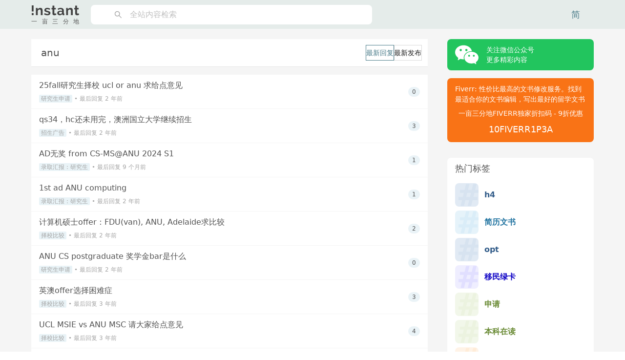

--- FILE ---
content_type: text/html; charset=utf-8
request_url: https://instant.1point3acres.cn/category/anu
body_size: 23556
content:
<!DOCTYPE html><html lang="zh-CN"><head><meta charSet="utf-8"/><meta name="viewport" content="width=device-width"/><title>anu | Instant留学论坛 | 一亩三分地留学网</title><meta name="robots" content="index,follow"/><meta name="description" content="标签：anu"/><meta name="twitter:card" content="summary"/><meta property="og:title" content="anu | Instant留学论坛 | 一亩三分地留学网"/><meta property="og:description" content="标签：anu"/><meta property="og:url" content="https://instant.1point3acres.cn/category/anu"/><meta property="og:type" content="website"/><meta property="og:image" content="https://instant.1point3acres.cn/images/logo.svg"/><meta property="og:image:alt" content="logo"/><meta property="og:image:width" content="160"/><meta property="og:image:height" content="160"/><meta property="og:site_name" content="Instant留学论坛 | 一亩三分地留学网"/><link rel="canonical" href="https://instant.1point3acres.cn/category/anu"/><meta property="keywords" content="一亩三分地,美国,加拿大,找工求职,职场达人,留学申请,投资理财,世界公民,人际关系,签证移民,Instant"/><meta name="next-head-count" content="17"/><meta name="apple-mobile-web-app-status-bar-style" content="default"/><link rel="preload" href="/_next/static/css/46d3bbf438d33277.css" as="style"/><link rel="stylesheet" href="/_next/static/css/46d3bbf438d33277.css" data-n-g=""/><noscript data-n-css=""></noscript><script defer="" nomodule="" src="/_next/static/chunks/polyfills-c67a75d1b6f99dc8.js"></script><script src="/_next/static/chunks/webpack-904a0af5b059e60b.js" defer=""></script><script src="/_next/static/chunks/framework-80ea8c0f440c6a32.js" defer=""></script><script src="/_next/static/chunks/main-6b8a993c33b672e6.js" defer=""></script><script src="/_next/static/chunks/pages/_app-ba8562486ad23904.js" defer=""></script><script src="/_next/static/chunks/28-c3078cb7a7c4e8ad.js" defer=""></script><script src="/_next/static/chunks/351-8f37132b22bffe10.js" defer=""></script><script src="/_next/static/chunks/577-0189c68fb3347a0b.js" defer=""></script><script src="/_next/static/chunks/648-e2967a303cfaacfc.js" defer=""></script><script src="/_next/static/chunks/174-b0f65533bfc7a8e8.js" defer=""></script><script src="/_next/static/chunks/641-4dbe6c1f42115537.js" defer=""></script><script src="/_next/static/chunks/pages/category/%5Btagname%5D-29beec80b72f2ecb.js" defer=""></script><script src="/_next/static/QXfzjlfjLsXEXh5zMpxfU/_buildManifest.js" defer=""></script><script src="/_next/static/QXfzjlfjLsXEXh5zMpxfU/_ssgManifest.js" defer=""></script><style>a.css-1e8gl4m{color:#5e5e5e;text-decoration:none;background-color:transparent;outline:none;cursor:pointer;transition:color 0.3s;-webkit-text-decoration-skip:objects;}a.css-1e8gl4m:hover{color:#497b89;}a.css-1e8gl4m:active{color:#383838;}a.css-1e8gl4m:active,a.css-1e8gl4m:hover{text-decoration:none;outline:0;}a.css-1e8gl4m:focus{text-decoration:none;outline:0;}a.css-1e8gl4m[disabled]{color:rgba(0,0,0,0.25);cursor:not-allowed;}.css-1e8gl4m a{color:#5e5e5e;text-decoration:none;background-color:transparent;outline:none;cursor:pointer;transition:color 0.3s;-webkit-text-decoration-skip:objects;}.css-1e8gl4m a:hover{color:#497b89;}.css-1e8gl4m a:active{color:#383838;}.css-1e8gl4m a:active,.css-1e8gl4m a:hover{text-decoration:none;outline:0;}.css-1e8gl4m a:focus{text-decoration:none;outline:0;}.css-1e8gl4m a[disabled]{color:rgba(0,0,0,0.25);cursor:not-allowed;}.css-1e8gl4m.anticon{display:inline-flex;align-items:center;color:inherit;font-style:normal;line-height:0;text-align:center;text-transform:none;vertical-align:-0.125em;text-rendering:optimizeLegibility;-webkit-font-smoothing:antialiased;-moz-osx-font-smoothing:grayscale;}.css-1e8gl4m.anticon >*{line-height:1;}.css-1e8gl4m.anticon svg{display:inline-block;}.css-1e8gl4m.anticon .anticon .anticon-icon{display:block;}.css-1e8gl4m.ant-dropdown{position:absolute;top:-9999px;left:-9999px;z-index:1050;display:block;}.css-1e8gl4m.ant-dropdown::before{position:absolute;inset-block:-4px;z-index:-9999;opacity:0.0001;content:"";}.css-1e8gl4m.ant-dropdown-menu-vertical{max-height:100vh;overflow-y:auto;}.css-1e8gl4m.ant-dropdown-trigger.ant-btn>.anticon-down,.css-1e8gl4m.ant-dropdown-trigger.ant-btn>.ant-btn-icon>.anticon-down{font-size:12px;}.css-1e8gl4m.ant-dropdown .ant-dropdown-wrap{position:relative;}.css-1e8gl4m.ant-dropdown .ant-dropdown-wrap .ant-btn>.anticon-down{font-size:12px;}.css-1e8gl4m.ant-dropdown .ant-dropdown-wrap .anticon-down::before{transition:transform 0.2s;}.css-1e8gl4m.ant-dropdown .ant-dropdown-wrap-open .anticon-down::before{transform:rotate(180deg);}.css-1e8gl4m.ant-dropdown-hidden,.css-1e8gl4m.ant-dropdown-menu-hidden,.css-1e8gl4m.ant-dropdown-menu-submenu-hidden{display:none;}.css-1e8gl4m.ant-dropdown.ant-slide-down-enter.ant-slide-down-enter-active.ant-dropdown-placement-bottomLeft,.css-1e8gl4m.ant-dropdown.ant-slide-down-appear.ant-slide-down-appear-active.ant-dropdown-placement-bottomLeft,.css-1e8gl4m.ant-dropdown.ant-slide-down-enter.ant-slide-down-enter-active.ant-dropdown-placement-bottom,.css-1e8gl4m.ant-dropdown.ant-slide-down-appear.ant-slide-down-appear-active.ant-dropdown-placement-bottom,.css-1e8gl4m.ant-dropdown.ant-slide-down-enter.ant-slide-down-enter-active.ant-dropdown-placement-bottomRight,.css-1e8gl4m.ant-dropdown.ant-slide-down-appear.ant-slide-down-appear-active.ant-dropdown-placement-bottomRight{animation-name:css-1e8gl4m-antSlideUpIn;}.css-1e8gl4m.ant-dropdown.ant-slide-up-enter.ant-slide-up-enter-active.ant-dropdown-placement-topLeft,.css-1e8gl4m.ant-dropdown.ant-slide-up-appear.ant-slide-up-appear-active.ant-dropdown-placement-topLeft,.css-1e8gl4m.ant-dropdown.ant-slide-up-enter.ant-slide-up-enter-active.ant-dropdown-placement-top,.css-1e8gl4m.ant-dropdown.ant-slide-up-appear.ant-slide-up-appear-active.ant-dropdown-placement-top,.css-1e8gl4m.ant-dropdown.ant-slide-up-enter.ant-slide-up-enter-active.ant-dropdown-placement-topRight,.css-1e8gl4m.ant-dropdown.ant-slide-up-appear.ant-slide-up-appear-active.ant-dropdown-placement-topRight{animation-name:css-1e8gl4m-antSlideDownIn;}.css-1e8gl4m.ant-dropdown.ant-slide-down-leave.ant-slide-down-leave-active.ant-dropdown-placement-bottomLeft,.css-1e8gl4m.ant-dropdown.ant-slide-down-leave.ant-slide-down-leave-active.ant-dropdown-placement-bottom,.css-1e8gl4m.ant-dropdown.ant-slide-down-leave.ant-slide-down-leave-active.ant-dropdown-placement-bottomRight{animation-name:css-1e8gl4m-antSlideUpOut;}.css-1e8gl4m.ant-dropdown.ant-slide-up-leave.ant-slide-up-leave-active.ant-dropdown-placement-topLeft,.css-1e8gl4m.ant-dropdown.ant-slide-up-leave.ant-slide-up-leave-active.ant-dropdown-placement-top,.css-1e8gl4m.ant-dropdown.ant-slide-up-leave.ant-slide-up-leave-active.ant-dropdown-placement-topRight{animation-name:css-1e8gl4m-antSlideDownOut;}.css-1e8gl4m.ant-dropdown .ant-dropdown-arrow{position:absolute;z-index:1;display:block;pointer-events:none;width:16px;height:16px;overflow:hidden;}.css-1e8gl4m.ant-dropdown .ant-dropdown-arrow::before{position:absolute;bottom:0;inset-inline-start:0;width:16px;height:8px;background:#ffffff;clip-path:polygon(1.6568542494923806px 100%, 50% 1.6568542494923806px, 14.34314575050762px 100%, 1.6568542494923806px 100%);clip-path:path('M 0 8 A 4 4 0 0 0 2.82842712474619 6.82842712474619 L 6.585786437626905 3.0710678118654755 A 2 2 0 0 1 9.414213562373096 3.0710678118654755 L 13.17157287525381 6.82842712474619 A 4 4 0 0 0 16 8 Z');content:"";}.css-1e8gl4m.ant-dropdown .ant-dropdown-arrow::after{content:"";position:absolute;width:8.970562748477143px;height:8.970562748477143px;bottom:0;inset-inline:0;margin:auto;border-radius:0 0 2px 0;transform:translateY(50%) rotate(-135deg);box-shadow:2px 2px 5px rgba(0, 0, 0, 0.05);z-index:0;background:transparent;}.css-1e8gl4m.ant-dropdown .ant-dropdown-arrow:before{background:#ffffff;}.css-1e8gl4m.ant-dropdown-placement-top>.ant-dropdown-arrow,.css-1e8gl4m.ant-dropdown-placement-topLeft>.ant-dropdown-arrow,.css-1e8gl4m.ant-dropdown-placement-topRight>.ant-dropdown-arrow{bottom:0;transform:translateY(100%) rotate(180deg);}.css-1e8gl4m.ant-dropdown-placement-top>.ant-dropdown-arrow{left:50%;transform:translateX(-50%) translateY(100%) rotate(180deg);}.css-1e8gl4m.ant-dropdown-placement-topLeft{--arrow-offset-horizontal:12px;}.css-1e8gl4m.ant-dropdown-placement-topLeft >.ant-dropdown-arrow{left:12px;}.css-1e8gl4m.ant-dropdown-placement-topRight{--arrow-offset-horizontal:calc(100% - 12px);}.css-1e8gl4m.ant-dropdown-placement-topRight >.ant-dropdown-arrow{right:12px;}.css-1e8gl4m.ant-dropdown-placement-bottom>.ant-dropdown-arrow,.css-1e8gl4m.ant-dropdown-placement-bottomLeft>.ant-dropdown-arrow,.css-1e8gl4m.ant-dropdown-placement-bottomRight>.ant-dropdown-arrow{top:0;transform:translateY(-100%);}.css-1e8gl4m.ant-dropdown-placement-bottom>.ant-dropdown-arrow{left:50%;transform:translateX(-50%) translateY(-100%);}.css-1e8gl4m.ant-dropdown-placement-bottomLeft{--arrow-offset-horizontal:12px;}.css-1e8gl4m.ant-dropdown-placement-bottomLeft >.ant-dropdown-arrow{left:12px;}.css-1e8gl4m.ant-dropdown-placement-bottomRight{--arrow-offset-horizontal:calc(100% - 12px);}.css-1e8gl4m.ant-dropdown-placement-bottomRight >.ant-dropdown-arrow{right:12px;}.css-1e8gl4m.ant-dropdown .ant-dropdown-menu{position:relative;margin:0;}.css-1e8gl4m.ant-dropdown-menu-submenu-popup{position:absolute;z-index:1050;background:transparent;box-shadow:none;transform-origin:0 0;}.css-1e8gl4m.ant-dropdown-menu-submenu-popup ul,.css-1e8gl4m.ant-dropdown-menu-submenu-popup li{list-style:none;margin:0;}.css-1e8gl4m.ant-dropdown,.css-1e8gl4m.ant-dropdown-menu-submenu{box-sizing:border-box;margin:0;padding:0;color:rgba(0,0,0,0.88);font-size:14px;line-height:1.5714285714285714;list-style:none;font-family:-apple-system,BlinkMacSystemFont,'Segoe UI',Roboto,'Helvetica Neue',Arial,'Noto Sans',sans-serif,'Apple Color Emoji','Segoe UI Emoji','Segoe UI Symbol','Noto Color Emoji';}.css-1e8gl4m.ant-dropdown .ant-dropdown-menu,.css-1e8gl4m.ant-dropdown-menu-submenu .ant-dropdown-menu{padding:4px;list-style-type:none;background-color:#ffffff;background-clip:padding-box;border-radius:8px;outline:none;box-shadow:0 6px 16px 0 rgba(0, 0, 0, 0.08),0 3px 6px -4px rgba(0, 0, 0, 0.12),0 9px 28px 8px rgba(0, 0, 0, 0.05);}.css-1e8gl4m.ant-dropdown .ant-dropdown-menu:focus-visible,.css-1e8gl4m.ant-dropdown-menu-submenu .ant-dropdown-menu:focus-visible{outline:3px solid #a5afb0;outline-offset:1px;transition:outline-offset 0s,outline 0s;}.css-1e8gl4m.ant-dropdown .ant-dropdown-menu:empty,.css-1e8gl4m.ant-dropdown-menu-submenu .ant-dropdown-menu:empty{padding:0;box-shadow:none;}.css-1e8gl4m.ant-dropdown .ant-dropdown-menu .ant-dropdown-menu-item-group-title,.css-1e8gl4m.ant-dropdown-menu-submenu .ant-dropdown-menu .ant-dropdown-menu-item-group-title{padding:5px 12px;color:rgba(0,0,0,0.45);transition:all 0.2s;}.css-1e8gl4m.ant-dropdown .ant-dropdown-menu .ant-dropdown-menu-item,.css-1e8gl4m.ant-dropdown-menu-submenu .ant-dropdown-menu .ant-dropdown-menu-item{position:relative;display:flex;align-items:center;}.css-1e8gl4m.ant-dropdown .ant-dropdown-menu .ant-dropdown-menu-item-icon,.css-1e8gl4m.ant-dropdown-menu-submenu .ant-dropdown-menu .ant-dropdown-menu-item-icon{min-width:14px;margin-inline-end:8px;font-size:12px;}.css-1e8gl4m.ant-dropdown .ant-dropdown-menu .ant-dropdown-menu-title-content,.css-1e8gl4m.ant-dropdown-menu-submenu .ant-dropdown-menu .ant-dropdown-menu-title-content{flex:auto;}.css-1e8gl4m.ant-dropdown .ant-dropdown-menu .ant-dropdown-menu-title-content-with-extra,.css-1e8gl4m.ant-dropdown-menu-submenu .ant-dropdown-menu .ant-dropdown-menu-title-content-with-extra{display:inline-flex;align-items:center;width:100%;}.css-1e8gl4m.ant-dropdown .ant-dropdown-menu .ant-dropdown-menu-title-content >a,.css-1e8gl4m.ant-dropdown-menu-submenu .ant-dropdown-menu .ant-dropdown-menu-title-content >a{color:inherit;transition:all 0.2s;}.css-1e8gl4m.ant-dropdown .ant-dropdown-menu .ant-dropdown-menu-title-content >a:hover,.css-1e8gl4m.ant-dropdown-menu-submenu .ant-dropdown-menu .ant-dropdown-menu-title-content >a:hover{color:inherit;}.css-1e8gl4m.ant-dropdown .ant-dropdown-menu .ant-dropdown-menu-title-content >a::after,.css-1e8gl4m.ant-dropdown-menu-submenu .ant-dropdown-menu .ant-dropdown-menu-title-content >a::after{position:absolute;inset:0;content:"";}.css-1e8gl4m.ant-dropdown .ant-dropdown-menu .ant-dropdown-menu-title-content .ant-dropdown-menu-item-extra,.css-1e8gl4m.ant-dropdown-menu-submenu .ant-dropdown-menu .ant-dropdown-menu-title-content .ant-dropdown-menu-item-extra{padding-inline-start:16px;margin-inline-start:auto;font-size:12px;color:rgba(0,0,0,0.45);}.css-1e8gl4m.ant-dropdown .ant-dropdown-menu .ant-dropdown-menu-item,.css-1e8gl4m.ant-dropdown-menu-submenu .ant-dropdown-menu .ant-dropdown-menu-item,.css-1e8gl4m.ant-dropdown .ant-dropdown-menu .ant-dropdown-menu-submenu-title,.css-1e8gl4m.ant-dropdown-menu-submenu .ant-dropdown-menu .ant-dropdown-menu-submenu-title{display:flex;margin:0;padding:5px 12px;color:rgba(0,0,0,0.88);font-weight:normal;font-size:14px;line-height:1.5714285714285714;cursor:pointer;transition:all 0.2s;border-radius:4px;}.css-1e8gl4m.ant-dropdown .ant-dropdown-menu .ant-dropdown-menu-item:hover,.css-1e8gl4m.ant-dropdown-menu-submenu .ant-dropdown-menu .ant-dropdown-menu-item:hover,.css-1e8gl4m.ant-dropdown .ant-dropdown-menu .ant-dropdown-menu-submenu-title:hover,.css-1e8gl4m.ant-dropdown-menu-submenu .ant-dropdown-menu .ant-dropdown-menu-submenu-title:hover,.css-1e8gl4m.ant-dropdown .ant-dropdown-menu .ant-dropdown-menu-item-active,.css-1e8gl4m.ant-dropdown-menu-submenu .ant-dropdown-menu .ant-dropdown-menu-item-active,.css-1e8gl4m.ant-dropdown .ant-dropdown-menu .ant-dropdown-menu-submenu-title-active,.css-1e8gl4m.ant-dropdown-menu-submenu .ant-dropdown-menu .ant-dropdown-menu-submenu-title-active{background-color:rgba(0,0,0,0.04);}.css-1e8gl4m.ant-dropdown .ant-dropdown-menu .ant-dropdown-menu-item:focus-visible,.css-1e8gl4m.ant-dropdown-menu-submenu .ant-dropdown-menu .ant-dropdown-menu-item:focus-visible,.css-1e8gl4m.ant-dropdown .ant-dropdown-menu .ant-dropdown-menu-submenu-title:focus-visible,.css-1e8gl4m.ant-dropdown-menu-submenu .ant-dropdown-menu .ant-dropdown-menu-submenu-title:focus-visible{outline:3px solid #a5afb0;outline-offset:1px;transition:outline-offset 0s,outline 0s;}.css-1e8gl4m.ant-dropdown .ant-dropdown-menu .ant-dropdown-menu-item-selected,.css-1e8gl4m.ant-dropdown-menu-submenu .ant-dropdown-menu .ant-dropdown-menu-item-selected,.css-1e8gl4m.ant-dropdown .ant-dropdown-menu .ant-dropdown-menu-submenu-title-selected,.css-1e8gl4m.ant-dropdown-menu-submenu .ant-dropdown-menu .ant-dropdown-menu-submenu-title-selected{color:#497b89;background-color:#bdc9c9;}.css-1e8gl4m.ant-dropdown .ant-dropdown-menu .ant-dropdown-menu-item-selected:hover,.css-1e8gl4m.ant-dropdown-menu-submenu .ant-dropdown-menu .ant-dropdown-menu-item-selected:hover,.css-1e8gl4m.ant-dropdown .ant-dropdown-menu .ant-dropdown-menu-submenu-title-selected:hover,.css-1e8gl4m.ant-dropdown-menu-submenu .ant-dropdown-menu .ant-dropdown-menu-submenu-title-selected:hover,.css-1e8gl4m.ant-dropdown .ant-dropdown-menu .ant-dropdown-menu-item-selected-active,.css-1e8gl4m.ant-dropdown-menu-submenu .ant-dropdown-menu .ant-dropdown-menu-item-selected-active,.css-1e8gl4m.ant-dropdown .ant-dropdown-menu .ant-dropdown-menu-submenu-title-selected-active,.css-1e8gl4m.ant-dropdown-menu-submenu .ant-dropdown-menu .ant-dropdown-menu-submenu-title-selected-active{background-color:#b1bcbd;}.css-1e8gl4m.ant-dropdown .ant-dropdown-menu .ant-dropdown-menu-item-disabled,.css-1e8gl4m.ant-dropdown-menu-submenu .ant-dropdown-menu .ant-dropdown-menu-item-disabled,.css-1e8gl4m.ant-dropdown .ant-dropdown-menu .ant-dropdown-menu-submenu-title-disabled,.css-1e8gl4m.ant-dropdown-menu-submenu .ant-dropdown-menu .ant-dropdown-menu-submenu-title-disabled{color:rgba(0,0,0,0.25);cursor:not-allowed;}.css-1e8gl4m.ant-dropdown .ant-dropdown-menu .ant-dropdown-menu-item-disabled:hover,.css-1e8gl4m.ant-dropdown-menu-submenu .ant-dropdown-menu .ant-dropdown-menu-item-disabled:hover,.css-1e8gl4m.ant-dropdown .ant-dropdown-menu .ant-dropdown-menu-submenu-title-disabled:hover,.css-1e8gl4m.ant-dropdown-menu-submenu .ant-dropdown-menu .ant-dropdown-menu-submenu-title-disabled:hover{color:rgba(0,0,0,0.25);background-color:#ffffff;cursor:not-allowed;}.css-1e8gl4m.ant-dropdown .ant-dropdown-menu .ant-dropdown-menu-item-disabled a,.css-1e8gl4m.ant-dropdown-menu-submenu .ant-dropdown-menu .ant-dropdown-menu-item-disabled a,.css-1e8gl4m.ant-dropdown .ant-dropdown-menu .ant-dropdown-menu-submenu-title-disabled a,.css-1e8gl4m.ant-dropdown-menu-submenu .ant-dropdown-menu .ant-dropdown-menu-submenu-title-disabled a{pointer-events:none;}.css-1e8gl4m.ant-dropdown .ant-dropdown-menu .ant-dropdown-menu-item-divider,.css-1e8gl4m.ant-dropdown-menu-submenu .ant-dropdown-menu .ant-dropdown-menu-item-divider,.css-1e8gl4m.ant-dropdown .ant-dropdown-menu .ant-dropdown-menu-submenu-title-divider,.css-1e8gl4m.ant-dropdown-menu-submenu .ant-dropdown-menu .ant-dropdown-menu-submenu-title-divider{height:1px;margin:4px 0;overflow:hidden;line-height:0;background-color:rgba(5,5,5,0.06);}.css-1e8gl4m.ant-dropdown .ant-dropdown-menu .ant-dropdown-menu-item .ant-dropdown-menu-submenu-expand-icon,.css-1e8gl4m.ant-dropdown-menu-submenu .ant-dropdown-menu .ant-dropdown-menu-item .ant-dropdown-menu-submenu-expand-icon,.css-1e8gl4m.ant-dropdown .ant-dropdown-menu .ant-dropdown-menu-submenu-title .ant-dropdown-menu-submenu-expand-icon,.css-1e8gl4m.ant-dropdown-menu-submenu .ant-dropdown-menu .ant-dropdown-menu-submenu-title .ant-dropdown-menu-submenu-expand-icon{position:absolute;inset-inline-end:8px;}.css-1e8gl4m.ant-dropdown .ant-dropdown-menu .ant-dropdown-menu-item .ant-dropdown-menu-submenu-expand-icon .ant-dropdown-menu-submenu-arrow-icon,.css-1e8gl4m.ant-dropdown-menu-submenu .ant-dropdown-menu .ant-dropdown-menu-item .ant-dropdown-menu-submenu-expand-icon .ant-dropdown-menu-submenu-arrow-icon,.css-1e8gl4m.ant-dropdown .ant-dropdown-menu .ant-dropdown-menu-submenu-title .ant-dropdown-menu-submenu-expand-icon .ant-dropdown-menu-submenu-arrow-icon,.css-1e8gl4m.ant-dropdown-menu-submenu .ant-dropdown-menu .ant-dropdown-menu-submenu-title .ant-dropdown-menu-submenu-expand-icon .ant-dropdown-menu-submenu-arrow-icon{margin-inline-end:0!important;color:rgba(0,0,0,0.45);font-size:12px;font-style:normal;}.css-1e8gl4m.ant-dropdown .ant-dropdown-menu .ant-dropdown-menu-item-group-list,.css-1e8gl4m.ant-dropdown-menu-submenu .ant-dropdown-menu .ant-dropdown-menu-item-group-list{margin:0 8px;padding:0;list-style:none;}.css-1e8gl4m.ant-dropdown .ant-dropdown-menu .ant-dropdown-menu-submenu-title,.css-1e8gl4m.ant-dropdown-menu-submenu .ant-dropdown-menu .ant-dropdown-menu-submenu-title{padding-inline-end:24px;}.css-1e8gl4m.ant-dropdown .ant-dropdown-menu .ant-dropdown-menu-submenu-vertical,.css-1e8gl4m.ant-dropdown-menu-submenu .ant-dropdown-menu .ant-dropdown-menu-submenu-vertical{position:relative;}.css-1e8gl4m.ant-dropdown .ant-dropdown-menu .ant-dropdown-menu-submenu.ant-dropdown-menu-submenu-disabled .ant-dropdown-menu-submenu-title,.css-1e8gl4m.ant-dropdown-menu-submenu .ant-dropdown-menu .ant-dropdown-menu-submenu.ant-dropdown-menu-submenu-disabled .ant-dropdown-menu-submenu-title,.css-1e8gl4m.ant-dropdown .ant-dropdown-menu .ant-dropdown-menu-submenu.ant-dropdown-menu-submenu-disabled .ant-dropdown-menu-submenu-title .ant-dropdown-menu-submenu-arrow-icon,.css-1e8gl4m.ant-dropdown-menu-submenu .ant-dropdown-menu .ant-dropdown-menu-submenu.ant-dropdown-menu-submenu-disabled .ant-dropdown-menu-submenu-title .ant-dropdown-menu-submenu-arrow-icon{color:rgba(0,0,0,0.25);background-color:#ffffff;cursor:not-allowed;}.css-1e8gl4m.ant-dropdown .ant-dropdown-menu .ant-dropdown-menu-submenu-selected .ant-dropdown-menu-submenu-title,.css-1e8gl4m.ant-dropdown-menu-submenu .ant-dropdown-menu .ant-dropdown-menu-submenu-selected .ant-dropdown-menu-submenu-title{color:#497b89;}.css-1e8gl4m.ant-slide-up-enter,.css-1e8gl4m.ant-slide-up-appear{animation-duration:0.2s;animation-fill-mode:both;animation-play-state:paused;}.css-1e8gl4m.ant-slide-up-leave{animation-duration:0.2s;animation-fill-mode:both;animation-play-state:paused;}.css-1e8gl4m.ant-slide-up-enter.ant-slide-up-enter-active,.css-1e8gl4m.ant-slide-up-appear.ant-slide-up-appear-active{animation-name:css-1e8gl4m-antSlideUpIn;animation-play-state:running;}.css-1e8gl4m.ant-slide-up-leave.ant-slide-up-leave-active{animation-name:css-1e8gl4m-antSlideUpOut;animation-play-state:running;pointer-events:none;}.css-1e8gl4m.ant-slide-up-enter,.css-1e8gl4m.ant-slide-up-appear{transform:scale(0);transform-origin:0% 0%;opacity:0;animation-timing-function:cubic-bezier(0.23, 1, 0.32, 1);}.css-1e8gl4m.ant-slide-up-enter-prepare,.css-1e8gl4m.ant-slide-up-appear-prepare{transform:scale(1);}.css-1e8gl4m.ant-slide-up-leave{animation-timing-function:cubic-bezier(0.755, 0.05, 0.855, 0.06);}.css-1e8gl4m.ant-slide-down-enter,.css-1e8gl4m.ant-slide-down-appear{animation-duration:0.2s;animation-fill-mode:both;animation-play-state:paused;}.css-1e8gl4m.ant-slide-down-leave{animation-duration:0.2s;animation-fill-mode:both;animation-play-state:paused;}.css-1e8gl4m.ant-slide-down-enter.ant-slide-down-enter-active,.css-1e8gl4m.ant-slide-down-appear.ant-slide-down-appear-active{animation-name:css-1e8gl4m-antSlideDownIn;animation-play-state:running;}.css-1e8gl4m.ant-slide-down-leave.ant-slide-down-leave-active{animation-name:css-1e8gl4m-antSlideDownOut;animation-play-state:running;pointer-events:none;}.css-1e8gl4m.ant-slide-down-enter,.css-1e8gl4m.ant-slide-down-appear{transform:scale(0);transform-origin:0% 0%;opacity:0;animation-timing-function:cubic-bezier(0.23, 1, 0.32, 1);}.css-1e8gl4m.ant-slide-down-enter-prepare,.css-1e8gl4m.ant-slide-down-appear-prepare{transform:scale(1);}.css-1e8gl4m.ant-slide-down-leave{animation-timing-function:cubic-bezier(0.755, 0.05, 0.855, 0.06);}.css-1e8gl4m.ant-move-up-enter,.css-1e8gl4m.ant-move-up-appear{animation-duration:0.2s;animation-fill-mode:both;animation-play-state:paused;}.css-1e8gl4m.ant-move-up-leave{animation-duration:0.2s;animation-fill-mode:both;animation-play-state:paused;}.css-1e8gl4m.ant-move-up-enter.ant-move-up-enter-active,.css-1e8gl4m.ant-move-up-appear.ant-move-up-appear-active{animation-name:css-1e8gl4m-antMoveUpIn;animation-play-state:running;}.css-1e8gl4m.ant-move-up-leave.ant-move-up-leave-active{animation-name:css-1e8gl4m-antMoveUpOut;animation-play-state:running;pointer-events:none;}.css-1e8gl4m.ant-move-up-enter,.css-1e8gl4m.ant-move-up-appear{opacity:0;animation-timing-function:cubic-bezier(0.08, 0.82, 0.17, 1);}.css-1e8gl4m.ant-move-up-leave{animation-timing-function:cubic-bezier(0.78, 0.14, 0.15, 0.86);}.css-1e8gl4m.ant-move-down-enter,.css-1e8gl4m.ant-move-down-appear{animation-duration:0.2s;animation-fill-mode:both;animation-play-state:paused;}.css-1e8gl4m.ant-move-down-leave{animation-duration:0.2s;animation-fill-mode:both;animation-play-state:paused;}.css-1e8gl4m.ant-move-down-enter.ant-move-down-enter-active,.css-1e8gl4m.ant-move-down-appear.ant-move-down-appear-active{animation-name:css-1e8gl4m-antMoveDownIn;animation-play-state:running;}.css-1e8gl4m.ant-move-down-leave.ant-move-down-leave-active{animation-name:css-1e8gl4m-antMoveDownOut;animation-play-state:running;pointer-events:none;}.css-1e8gl4m.ant-move-down-enter,.css-1e8gl4m.ant-move-down-appear{opacity:0;animation-timing-function:cubic-bezier(0.08, 0.82, 0.17, 1);}.css-1e8gl4m.ant-move-down-leave{animation-timing-function:cubic-bezier(0.78, 0.14, 0.15, 0.86);}.css-1e8gl4m.ant-zoom-big-enter,.css-1e8gl4m.ant-zoom-big-appear{animation-duration:0.2s;animation-fill-mode:both;animation-play-state:paused;}.css-1e8gl4m.ant-zoom-big-leave{animation-duration:0.2s;animation-fill-mode:both;animation-play-state:paused;}.css-1e8gl4m.ant-zoom-big-enter.ant-zoom-big-enter-active,.css-1e8gl4m.ant-zoom-big-appear.ant-zoom-big-appear-active{animation-name:css-1e8gl4m-antZoomBigIn;animation-play-state:running;}.css-1e8gl4m.ant-zoom-big-leave.ant-zoom-big-leave-active{animation-name:css-1e8gl4m-antZoomBigOut;animation-play-state:running;pointer-events:none;}.css-1e8gl4m.ant-zoom-big-enter,.css-1e8gl4m.ant-zoom-big-appear{transform:scale(0);opacity:0;animation-timing-function:cubic-bezier(0.08, 0.82, 0.17, 1);}.css-1e8gl4m.ant-zoom-big-enter-prepare,.css-1e8gl4m.ant-zoom-big-appear-prepare{transform:none;}.css-1e8gl4m.ant-zoom-big-leave{animation-timing-function:cubic-bezier(0.78, 0.14, 0.15, 0.86);}.css-1e8gl4m.ant-dropdown .ant-dropdown-menu .ant-dropdown-menu-item.ant-dropdown-menu-item-danger:not(.ant-dropdown-menu-item-disabled),.css-1e8gl4m.ant-dropdown-menu-submenu .ant-dropdown-menu .ant-dropdown-menu-item.ant-dropdown-menu-item-danger:not(.ant-dropdown-menu-item-disabled){color:#ff4d4f;}.css-1e8gl4m.ant-dropdown .ant-dropdown-menu .ant-dropdown-menu-item.ant-dropdown-menu-item-danger:not(.ant-dropdown-menu-item-disabled):hover,.css-1e8gl4m.ant-dropdown-menu-submenu .ant-dropdown-menu .ant-dropdown-menu-item.ant-dropdown-menu-item-danger:not(.ant-dropdown-menu-item-disabled):hover{color:#fff;background-color:#ff4d4f;}@keyframes css-1e8gl4m-antSlideUpIn{0%{transform:scaleY(0.8);transform-origin:0% 0%;opacity:0;}100%{transform:scaleY(1);transform-origin:0% 0%;opacity:1;}}@keyframes css-1e8gl4m-antSlideDownIn{0%{transform:scaleY(0.8);transform-origin:100% 100%;opacity:0;}100%{transform:scaleY(1);transform-origin:100% 100%;opacity:1;}}@keyframes css-1e8gl4m-antSlideUpOut{0%{transform:scaleY(1);transform-origin:0% 0%;opacity:1;}100%{transform:scaleY(0.8);transform-origin:0% 0%;opacity:0;}}@keyframes css-1e8gl4m-antSlideDownOut{0%{transform:scaleY(1);transform-origin:100% 100%;opacity:1;}100%{transform:scaleY(0.8);transform-origin:100% 100%;opacity:0;}}@keyframes css-1e8gl4m-antMoveUpIn{0%{transform:translate3d(0, -100%, 0);transform-origin:0 0;opacity:0;}100%{transform:translate3d(0, 0, 0);transform-origin:0 0;opacity:1;}}@keyframes css-1e8gl4m-antMoveUpOut{0%{transform:translate3d(0, 0, 0);transform-origin:0 0;opacity:1;}100%{transform:translate3d(0, -100%, 0);transform-origin:0 0;opacity:0;}}@keyframes css-1e8gl4m-antMoveDownIn{0%{transform:translate3d(0, 100%, 0);transform-origin:0 0;opacity:0;}100%{transform:translate3d(0, 0, 0);transform-origin:0 0;opacity:1;}}@keyframes css-1e8gl4m-antMoveDownOut{0%{transform:translate3d(0, 0, 0);transform-origin:0 0;opacity:1;}100%{transform:translate3d(0, 100%, 0);transform-origin:0 0;opacity:0;}}@keyframes css-1e8gl4m-antZoomBigIn{0%{transform:scale(0.8);opacity:0;}100%{transform:scale(1);opacity:1;}}@keyframes css-1e8gl4m-antZoomBigOut{0%{transform:scale(1);}100%{transform:scale(0.8);opacity:0;}}.css-1e8gl4m.ant-input{box-sizing:border-box;}.css-1e8gl4m.ant-input::before,.css-1e8gl4m.ant-input::after{box-sizing:border-box;}.css-1e8gl4m.ant-input [class^="ant-input"],.css-1e8gl4m.ant-input [class*=" ant-input"]{box-sizing:border-box;}.css-1e8gl4m.ant-input [class^="ant-input"]::before,.css-1e8gl4m.ant-input [class*=" ant-input"]::before,.css-1e8gl4m.ant-input [class^="ant-input"]::after,.css-1e8gl4m.ant-input [class*=" ant-input"]::after{box-sizing:border-box;}.css-1e8gl4m.ant-input{box-sizing:border-box;margin:0;padding:4px 11px;color:rgba(0,0,0,0.88);font-size:14px;line-height:1.5714285714285714;list-style:none;font-family:-apple-system,BlinkMacSystemFont,'Segoe UI',Roboto,'Helvetica Neue',Arial,'Noto Sans',sans-serif,'Apple Color Emoji','Segoe UI Emoji','Segoe UI Symbol','Noto Color Emoji';position:relative;display:inline-block;width:100%;min-width:0;border-radius:6px;transition:all 0.2s;}.css-1e8gl4m.ant-input::-moz-placeholder{opacity:1;}.css-1e8gl4m.ant-input::placeholder{color:rgba(0,0,0,0.25);user-select:none;}.css-1e8gl4m.ant-input:placeholder-shown{text-overflow:ellipsis;}.css-1e8gl4m.ant-input-lg{padding:7px 11px;font-size:16px;line-height:1.5;border-radius:8px;}.css-1e8gl4m.ant-input-sm{padding:0px 7px;font-size:14px;border-radius:4px;}.css-1e8gl4m.ant-input-rtl,.css-1e8gl4m.ant-input-textarea-rtl{direction:rtl;}.css-1e8gl4m.ant-input-outlined{background:#ffffff;border-width:1px;border-style:solid;border-color:#d9d9d9;}.css-1e8gl4m.ant-input-outlined:hover{border-color:#688e96;background-color:#ffffff;}.css-1e8gl4m.ant-input-outlined:focus,.css-1e8gl4m.ant-input-outlined:focus-within{border-color:#497b89;box-shadow:0 0 0 2px rgba(1,47,47,0.26);outline:0;background-color:#ffffff;}.css-1e8gl4m.ant-input-outlined.ant-input-disabled,.css-1e8gl4m.ant-input-outlined[disabled]{color:rgba(0,0,0,0.25);background-color:rgba(0,0,0,0.04);border-color:#d9d9d9;box-shadow:none;cursor:not-allowed;opacity:1;}.css-1e8gl4m.ant-input-outlined.ant-input-disabled input[disabled],.css-1e8gl4m.ant-input-outlined[disabled] input[disabled],.css-1e8gl4m.ant-input-outlined.ant-input-disabled textarea[disabled],.css-1e8gl4m.ant-input-outlined[disabled] textarea[disabled]{cursor:not-allowed;}.css-1e8gl4m.ant-input-outlined.ant-input-disabled:hover:not([disabled]),.css-1e8gl4m.ant-input-outlined[disabled]:hover:not([disabled]){border-color:#d9d9d9;background-color:rgba(0,0,0,0.04);}.css-1e8gl4m.ant-input-outlined.ant-input-status-error:not(.ant-input-disabled){background:#ffffff;border-width:1px;border-style:solid;border-color:#ff4d4f;}.css-1e8gl4m.ant-input-outlined.ant-input-status-error:not(.ant-input-disabled):hover{border-color:#ffa39e;background-color:#ffffff;}.css-1e8gl4m.ant-input-outlined.ant-input-status-error:not(.ant-input-disabled):focus,.css-1e8gl4m.ant-input-outlined.ant-input-status-error:not(.ant-input-disabled):focus-within{border-color:#ff4d4f;box-shadow:0 0 0 2px rgba(255,38,5,0.06);outline:0;background-color:#ffffff;}.css-1e8gl4m.ant-input-outlined.ant-input-status-error:not(.ant-input-disabled) .ant-input-prefix,.css-1e8gl4m.ant-input-outlined.ant-input-status-error:not(.ant-input-disabled) .ant-input-suffix{color:#ff4d4f;}.css-1e8gl4m.ant-input-outlined.ant-input-status-error.ant-input-disabled{border-color:#ff4d4f;}.css-1e8gl4m.ant-input-outlined.ant-input-status-warning:not(.ant-input-disabled){background:#ffffff;border-width:1px;border-style:solid;border-color:#faad14;}.css-1e8gl4m.ant-input-outlined.ant-input-status-warning:not(.ant-input-disabled):hover{border-color:#ffd666;background-color:#ffffff;}.css-1e8gl4m.ant-input-outlined.ant-input-status-warning:not(.ant-input-disabled):focus,.css-1e8gl4m.ant-input-outlined.ant-input-status-warning:not(.ant-input-disabled):focus-within{border-color:#faad14;box-shadow:0 0 0 2px rgba(255,215,5,0.1);outline:0;background-color:#ffffff;}.css-1e8gl4m.ant-input-outlined.ant-input-status-warning:not(.ant-input-disabled) .ant-input-prefix,.css-1e8gl4m.ant-input-outlined.ant-input-status-warning:not(.ant-input-disabled) .ant-input-suffix{color:#faad14;}.css-1e8gl4m.ant-input-outlined.ant-input-status-warning.ant-input-disabled{border-color:#faad14;}.css-1e8gl4m.ant-input-filled{background:rgba(0,0,0,0.04);border-width:1px;border-style:solid;border-color:transparent;}input.css-1e8gl4m.ant-input-filled,.css-1e8gl4m.ant-input-filled input,textarea.css-1e8gl4m.ant-input-filled,.css-1e8gl4m.ant-input-filled textarea{color:unset;}.css-1e8gl4m.ant-input-filled:hover{background:rgba(0,0,0,0.06);}.css-1e8gl4m.ant-input-filled:focus,.css-1e8gl4m.ant-input-filled:focus-within{outline:0;border-color:#497b89;background-color:#ffffff;}.css-1e8gl4m.ant-input-filled.ant-input-disabled,.css-1e8gl4m.ant-input-filled[disabled]{color:rgba(0,0,0,0.25);background-color:rgba(0,0,0,0.04);border-color:#d9d9d9;box-shadow:none;cursor:not-allowed;opacity:1;}.css-1e8gl4m.ant-input-filled.ant-input-disabled input[disabled],.css-1e8gl4m.ant-input-filled[disabled] input[disabled],.css-1e8gl4m.ant-input-filled.ant-input-disabled textarea[disabled],.css-1e8gl4m.ant-input-filled[disabled] textarea[disabled]{cursor:not-allowed;}.css-1e8gl4m.ant-input-filled.ant-input-disabled:hover:not([disabled]),.css-1e8gl4m.ant-input-filled[disabled]:hover:not([disabled]){border-color:#d9d9d9;background-color:rgba(0,0,0,0.04);}.css-1e8gl4m.ant-input-filled.ant-input-status-error:not(.ant-input-disabled){background:#fff2f0;border-width:1px;border-style:solid;border-color:transparent;}input.css-1e8gl4m.ant-input-filled.ant-input-status-error:not(.ant-input-disabled),.css-1e8gl4m.ant-input-filled.ant-input-status-error:not(.ant-input-disabled) input,textarea.css-1e8gl4m.ant-input-filled.ant-input-status-error:not(.ant-input-disabled),.css-1e8gl4m.ant-input-filled.ant-input-status-error:not(.ant-input-disabled) textarea{color:#ff4d4f;}.css-1e8gl4m.ant-input-filled.ant-input-status-error:not(.ant-input-disabled):hover{background:#fff1f0;}.css-1e8gl4m.ant-input-filled.ant-input-status-error:not(.ant-input-disabled):focus,.css-1e8gl4m.ant-input-filled.ant-input-status-error:not(.ant-input-disabled):focus-within{outline:0;border-color:#ff4d4f;background-color:#ffffff;}.css-1e8gl4m.ant-input-filled.ant-input-status-error:not(.ant-input-disabled) .ant-input-prefix,.css-1e8gl4m.ant-input-filled.ant-input-status-error:not(.ant-input-disabled) .ant-input-suffix{color:#ff4d4f;}.css-1e8gl4m.ant-input-filled.ant-input-status-warning:not(.ant-input-disabled){background:#fffbe6;border-width:1px;border-style:solid;border-color:transparent;}input.css-1e8gl4m.ant-input-filled.ant-input-status-warning:not(.ant-input-disabled),.css-1e8gl4m.ant-input-filled.ant-input-status-warning:not(.ant-input-disabled) input,textarea.css-1e8gl4m.ant-input-filled.ant-input-status-warning:not(.ant-input-disabled),.css-1e8gl4m.ant-input-filled.ant-input-status-warning:not(.ant-input-disabled) textarea{color:#faad14;}.css-1e8gl4m.ant-input-filled.ant-input-status-warning:not(.ant-input-disabled):hover{background:#fff1b8;}.css-1e8gl4m.ant-input-filled.ant-input-status-warning:not(.ant-input-disabled):focus,.css-1e8gl4m.ant-input-filled.ant-input-status-warning:not(.ant-input-disabled):focus-within{outline:0;border-color:#faad14;background-color:#ffffff;}.css-1e8gl4m.ant-input-filled.ant-input-status-warning:not(.ant-input-disabled) .ant-input-prefix,.css-1e8gl4m.ant-input-filled.ant-input-status-warning:not(.ant-input-disabled) .ant-input-suffix{color:#faad14;}.css-1e8gl4m.ant-input-borderless{background:transparent;border:none;}.css-1e8gl4m.ant-input-borderless:focus,.css-1e8gl4m.ant-input-borderless:focus-within{outline:none;}.css-1e8gl4m.ant-input-borderless.ant-input-disabled,.css-1e8gl4m.ant-input-borderless[disabled]{color:rgba(0,0,0,0.25);cursor:not-allowed;}.css-1e8gl4m.ant-input-borderless.ant-input-status-error,.css-1e8gl4m.ant-input-borderless.ant-input-status-error input,.css-1e8gl4m.ant-input-borderless.ant-input-status-error textarea{color:#ff4d4f;}.css-1e8gl4m.ant-input-borderless.ant-input-status-warning,.css-1e8gl4m.ant-input-borderless.ant-input-status-warning input,.css-1e8gl4m.ant-input-borderless.ant-input-status-warning textarea{color:#faad14;}.css-1e8gl4m.ant-input-underlined{background:#ffffff;border-width:1px 0;border-style:solid none;border-color:transparent transparent #d9d9d9 transparent;border-radius:0;}.css-1e8gl4m.ant-input-underlined:hover{border-color:transparent transparent #d9d9d9 transparent;background-color:#ffffff;}.css-1e8gl4m.ant-input-underlined:focus,.css-1e8gl4m.ant-input-underlined:focus-within{border-color:transparent transparent #d9d9d9 transparent;outline:0;background-color:#ffffff;}.css-1e8gl4m.ant-input-underlined.ant-input-disabled,.css-1e8gl4m.ant-input-underlined[disabled]{color:rgba(0,0,0,0.25);box-shadow:none;cursor:not-allowed;}.css-1e8gl4m.ant-input-underlined.ant-input-disabled:hover,.css-1e8gl4m.ant-input-underlined[disabled]:hover{border-color:transparent transparent #d9d9d9 transparent;}.css-1e8gl4m.ant-input-underlined input[disabled],.css-1e8gl4m.ant-input-underlined textarea[disabled]{cursor:not-allowed;}.css-1e8gl4m.ant-input-underlined.ant-input-status-error:not(.ant-input-disabled){background:#ffffff;border-width:1px 0;border-style:solid none;border-color:transparent transparent #ff4d4f transparent;border-radius:0;}.css-1e8gl4m.ant-input-underlined.ant-input-status-error:not(.ant-input-disabled):hover{border-color:transparent transparent #ff4d4f transparent;background-color:#ffffff;}.css-1e8gl4m.ant-input-underlined.ant-input-status-error:not(.ant-input-disabled):focus,.css-1e8gl4m.ant-input-underlined.ant-input-status-error:not(.ant-input-disabled):focus-within{border-color:transparent transparent #ff4d4f transparent;outline:0;background-color:#ffffff;}.css-1e8gl4m.ant-input-underlined.ant-input-status-error:not(.ant-input-disabled) .ant-input-prefix,.css-1e8gl4m.ant-input-underlined.ant-input-status-error:not(.ant-input-disabled) .ant-input-suffix{color:#ff4d4f;}.css-1e8gl4m.ant-input-underlined.ant-input-status-error.ant-input-disabled{border-color:transparent transparent #ff4d4f transparent;}.css-1e8gl4m.ant-input-underlined.ant-input-status-warning:not(.ant-input-disabled){background:#ffffff;border-width:1px 0;border-style:solid none;border-color:transparent transparent #faad14 transparent;border-radius:0;}.css-1e8gl4m.ant-input-underlined.ant-input-status-warning:not(.ant-input-disabled):hover{border-color:transparent transparent #faad14 transparent;background-color:#ffffff;}.css-1e8gl4m.ant-input-underlined.ant-input-status-warning:not(.ant-input-disabled):focus,.css-1e8gl4m.ant-input-underlined.ant-input-status-warning:not(.ant-input-disabled):focus-within{border-color:transparent transparent #faad14 transparent;outline:0;background-color:#ffffff;}.css-1e8gl4m.ant-input-underlined.ant-input-status-warning:not(.ant-input-disabled) .ant-input-prefix,.css-1e8gl4m.ant-input-underlined.ant-input-status-warning:not(.ant-input-disabled) .ant-input-suffix{color:#faad14;}.css-1e8gl4m.ant-input-underlined.ant-input-status-warning.ant-input-disabled{border-color:transparent transparent #faad14 transparent;}.css-1e8gl4m.ant-input[type="color"]{height:32px;}.css-1e8gl4m.ant-input[type="color"].ant-input-lg{height:40px;}.css-1e8gl4m.ant-input[type="color"].ant-input-sm{height:24px;padding-top:3px;padding-bottom:3px;}.css-1e8gl4m.ant-input[type="search"]::-webkit-search-cancel-button,.css-1e8gl4m.ant-input[type="search"]::-webkit-search-decoration{appearance:none;}.css-1e8gl4m.ant-input-affix-wrapper{position:relative;display:inline-flex;width:100%;min-width:0;padding:4px 11px;color:rgba(0,0,0,0.88);font-size:14px;line-height:1.5714285714285714;border-radius:6px;transition:all 0.2s;}.css-1e8gl4m.ant-input-affix-wrapper::-moz-placeholder{opacity:1;}.css-1e8gl4m.ant-input-affix-wrapper::placeholder{color:rgba(0,0,0,0.25);user-select:none;}.css-1e8gl4m.ant-input-affix-wrapper:placeholder-shown{text-overflow:ellipsis;}.css-1e8gl4m.ant-input-affix-wrapper-lg{padding:7px 11px;font-size:16px;line-height:1.5;border-radius:8px;}.css-1e8gl4m.ant-input-affix-wrapper-sm{padding:0px 7px;font-size:14px;border-radius:4px;}.css-1e8gl4m.ant-input-affix-wrapper-rtl,.css-1e8gl4m.ant-input-affix-wrapper-textarea-rtl{direction:rtl;}.css-1e8gl4m.ant-input-affix-wrapper:not(.ant-input-disabled):hover{z-index:1;}.ant-input-search-with-button .css-1e8gl4m.ant-input-affix-wrapper:not(.ant-input-disabled):hover{z-index:0;}.css-1e8gl4m.ant-input-affix-wrapper-focused,.css-1e8gl4m.ant-input-affix-wrapper:focus{z-index:1;}.css-1e8gl4m.ant-input-affix-wrapper >input.ant-input{padding:0;}.css-1e8gl4m.ant-input-affix-wrapper >input.ant-input,.css-1e8gl4m.ant-input-affix-wrapper >textarea.ant-input{font-size:inherit;border:none;border-radius:0;outline:none;background:transparent;color:inherit;}.css-1e8gl4m.ant-input-affix-wrapper >input.ant-input::-ms-reveal,.css-1e8gl4m.ant-input-affix-wrapper >textarea.ant-input::-ms-reveal{display:none;}.css-1e8gl4m.ant-input-affix-wrapper >input.ant-input:focus,.css-1e8gl4m.ant-input-affix-wrapper >textarea.ant-input:focus{box-shadow:none!important;}.css-1e8gl4m.ant-input-affix-wrapper::before{display:inline-block;width:0;visibility:hidden;content:"\a0";}.css-1e8gl4m.ant-input-affix-wrapper .ant-input-prefix,.css-1e8gl4m.ant-input-affix-wrapper .ant-input-suffix{display:flex;flex:none;align-items:center;}.css-1e8gl4m.ant-input-affix-wrapper .ant-input-prefix >*:not(:last-child),.css-1e8gl4m.ant-input-affix-wrapper .ant-input-suffix >*:not(:last-child){margin-inline-end:8px;}.css-1e8gl4m.ant-input-affix-wrapper .ant-input-show-count-suffix{color:rgba(0,0,0,0.45);direction:ltr;}.css-1e8gl4m.ant-input-affix-wrapper .ant-input-show-count-has-suffix{margin-inline-end:4px;}.css-1e8gl4m.ant-input-affix-wrapper .ant-input-prefix{margin-inline-end:4px;}.css-1e8gl4m.ant-input-affix-wrapper .ant-input-suffix{margin-inline-start:4px;}.css-1e8gl4m.ant-input-affix-wrapper .ant-input-clear-icon{margin:0;padding:0;line-height:0;color:rgba(0,0,0,0.25);font-size:12px;vertical-align:-1px;cursor:pointer;transition:color 0.3s;border:none;outline:none;background-color:transparent;}.css-1e8gl4m.ant-input-affix-wrapper .ant-input-clear-icon:hover{color:rgba(0,0,0,0.45);}.css-1e8gl4m.ant-input-affix-wrapper .ant-input-clear-icon:active{color:rgba(0,0,0,0.88);}.css-1e8gl4m.ant-input-affix-wrapper .ant-input-clear-icon-hidden{visibility:hidden;}.css-1e8gl4m.ant-input-affix-wrapper .ant-input-clear-icon-has-suffix{margin:0 4px;}.css-1e8gl4m.ant-input-affix-wrapper .anticon.ant-input-password-icon{color:rgba(0,0,0,0.45);cursor:pointer;transition:all 0.3s;}.css-1e8gl4m.ant-input-affix-wrapper .anticon.ant-input-password-icon:hover{color:rgba(0,0,0,0.88);}.css-1e8gl4m.ant-input-underlined{border-radius:0;}.css-1e8gl4m.ant-input-affix-wrapper-disabled .anticon.ant-input-password-icon{color:rgba(0,0,0,0.45);cursor:not-allowed;}.css-1e8gl4m.ant-input-affix-wrapper-disabled .anticon.ant-input-password-icon:hover{color:rgba(0,0,0,0.45);}.css-1e8gl4m[class^="ant-input"],.css-1e8gl4m[class*=" ant-input"]{box-sizing:border-box;}.css-1e8gl4m[class^="ant-input"]::before,.css-1e8gl4m[class*=" ant-input"]::before,.css-1e8gl4m[class^="ant-input"]::after,.css-1e8gl4m[class*=" ant-input"]::after{box-sizing:border-box;}.css-1e8gl4m[class^="ant-input"] [class^="ant-input"],.css-1e8gl4m[class*=" ant-input"] [class^="ant-input"],.css-1e8gl4m[class^="ant-input"] [class*=" ant-input"],.css-1e8gl4m[class*=" ant-input"] [class*=" ant-input"]{box-sizing:border-box;}.css-1e8gl4m[class^="ant-input"] [class^="ant-input"]::before,.css-1e8gl4m[class*=" ant-input"] [class^="ant-input"]::before,.css-1e8gl4m[class^="ant-input"] [class*=" ant-input"]::before,.css-1e8gl4m[class*=" ant-input"] [class*=" ant-input"]::before,.css-1e8gl4m[class^="ant-input"] [class^="ant-input"]::after,.css-1e8gl4m[class*=" ant-input"] [class^="ant-input"]::after,.css-1e8gl4m[class^="ant-input"] [class*=" ant-input"]::after,.css-1e8gl4m[class*=" ant-input"] [class*=" ant-input"]::after{box-sizing:border-box;}.css-1e8gl4m.ant-input-group{box-sizing:border-box;margin:0;padding:0;color:rgba(0,0,0,0.88);font-size:14px;line-height:1.5714285714285714;list-style:none;font-family:-apple-system,BlinkMacSystemFont,'Segoe UI',Roboto,'Helvetica Neue',Arial,'Noto Sans',sans-serif,'Apple Color Emoji','Segoe UI Emoji','Segoe UI Symbol','Noto Color Emoji';position:relative;display:table;width:100%;border-collapse:separate;border-spacing:0;}.css-1e8gl4m.ant-input-group[class*='col-']{padding-inline-end:8px;}.css-1e8gl4m.ant-input-group[class*='col-']:last-child{padding-inline-end:0;}.css-1e8gl4m.ant-input-group-lg .ant-input,.css-1e8gl4m.ant-input-group-lg>.ant-input-group-addon{padding:7px 11px;font-size:16px;line-height:1.5;border-radius:8px;}.css-1e8gl4m.ant-input-group-sm .ant-input,.css-1e8gl4m.ant-input-group-sm>.ant-input-group-addon{padding:0px 7px;font-size:14px;border-radius:4px;}.css-1e8gl4m.ant-input-group-lg .ant-select-single .ant-select-selector{height:40px;}.css-1e8gl4m.ant-input-group-sm .ant-select-single .ant-select-selector{height:24px;}.css-1e8gl4m.ant-input-group >.ant-input{display:table-cell;}.css-1e8gl4m.ant-input-group >.ant-input:not(:first-child):not(:last-child){border-radius:0;}.css-1e8gl4m.ant-input-group .ant-input-group-addon,.css-1e8gl4m.ant-input-group .ant-input-group-wrap{display:table-cell;width:1px;white-space:nowrap;vertical-align:middle;}.css-1e8gl4m.ant-input-group .ant-input-group-addon:not(:first-child):not(:last-child),.css-1e8gl4m.ant-input-group .ant-input-group-wrap:not(:first-child):not(:last-child){border-radius:0;}.css-1e8gl4m.ant-input-group .ant-input-group-wrap>*{display:block!important;}.css-1e8gl4m.ant-input-group .ant-input-group-addon{position:relative;padding:0 11px;color:rgba(0,0,0,0.88);font-weight:normal;font-size:14px;text-align:center;border-radius:6px;transition:all 0.3s;line-height:1;}.css-1e8gl4m.ant-input-group .ant-input-group-addon .ant-select{margin:-5px -11px;}.css-1e8gl4m.ant-input-group .ant-input-group-addon .ant-select.ant-select-single:not(.ant-select-customize-input):not(.ant-pagination-size-changer) .ant-select-selector{background-color:inherit;border:1px solid transparent;box-shadow:none;}.css-1e8gl4m.ant-input-group .ant-input-group-addon .ant-cascader-picker{margin:-9px -11px;background-color:transparent;}.css-1e8gl4m.ant-input-group .ant-input-group-addon .ant-cascader-picker .ant-cascader-input{text-align:start;border:0;box-shadow:none;}.css-1e8gl4m.ant-input-group .ant-input{width:100%;margin-bottom:0;text-align:inherit;}.css-1e8gl4m.ant-input-group .ant-input:focus{z-index:1;border-inline-end-width:1px;}.css-1e8gl4m.ant-input-group .ant-input:hover{z-index:1;border-inline-end-width:1px;}.ant-input-search-with-button .css-1e8gl4m.ant-input-group .ant-input:hover{z-index:0;}.css-1e8gl4m.ant-input-group >.ant-input:first-child,.css-1e8gl4m.ant-input-group .ant-input-group-addon:first-child{border-start-end-radius:0;border-end-end-radius:0;}.css-1e8gl4m.ant-input-group >.ant-input:first-child .ant-select .ant-select-selector,.css-1e8gl4m.ant-input-group .ant-input-group-addon:first-child .ant-select .ant-select-selector{border-start-end-radius:0;border-end-end-radius:0;}.css-1e8gl4m.ant-input-group >.ant-input-affix-wrapper:not(:first-child) .ant-input{border-start-start-radius:0;border-end-start-radius:0;}.css-1e8gl4m.ant-input-group >.ant-input-affix-wrapper:not(:last-child) .ant-input{border-start-end-radius:0;border-end-end-radius:0;}.css-1e8gl4m.ant-input-group >.ant-input:last-child,.css-1e8gl4m.ant-input-group .ant-input-group-addon:last-child{border-start-start-radius:0;border-end-start-radius:0;}.css-1e8gl4m.ant-input-group >.ant-input:last-child .ant-select .ant-select-selector,.css-1e8gl4m.ant-input-group .ant-input-group-addon:last-child .ant-select .ant-select-selector{border-start-start-radius:0;border-end-start-radius:0;}.css-1e8gl4m.ant-input-group .ant-input-affix-wrapper:not(:last-child){border-start-end-radius:0;border-end-end-radius:0;}.ant-input-search .css-1e8gl4m.ant-input-group .ant-input-affix-wrapper:not(:last-child){border-start-start-radius:6px;border-end-start-radius:6px;}.css-1e8gl4m.ant-input-group .ant-input-affix-wrapper:not(:first-child),.ant-input-search .css-1e8gl4m.ant-input-group .ant-input-affix-wrapper:not(:first-child){border-start-start-radius:0;border-end-start-radius:0;}.css-1e8gl4m.ant-input-group.ant-input-group-compact{display:block;}.css-1e8gl4m.ant-input-group.ant-input-group-compact::before{display:table;content:"";}.css-1e8gl4m.ant-input-group.ant-input-group-compact::after{display:table;clear:both;content:"";}.css-1e8gl4m.ant-input-group.ant-input-group-compact .ant-input-group-addon:not(:first-child):not(:last-child),.css-1e8gl4m.ant-input-group.ant-input-group-compact .ant-input-group-wrap:not(:first-child):not(:last-child),.css-1e8gl4m.ant-input-group.ant-input-group-compact >.ant-input:not(:first-child):not(:last-child){border-inline-end-width:1px;}.css-1e8gl4m.ant-input-group.ant-input-group-compact .ant-input-group-addon:not(:first-child):not(:last-child):hover,.css-1e8gl4m.ant-input-group.ant-input-group-compact .ant-input-group-wrap:not(:first-child):not(:last-child):hover,.css-1e8gl4m.ant-input-group.ant-input-group-compact >.ant-input:not(:first-child):not(:last-child):hover,.css-1e8gl4m.ant-input-group.ant-input-group-compact .ant-input-group-addon:not(:first-child):not(:last-child):focus,.css-1e8gl4m.ant-input-group.ant-input-group-compact .ant-input-group-wrap:not(:first-child):not(:last-child):focus,.css-1e8gl4m.ant-input-group.ant-input-group-compact >.ant-input:not(:first-child):not(:last-child):focus{z-index:1;}.css-1e8gl4m.ant-input-group.ant-input-group-compact>*{display:inline-flex;float:none;vertical-align:top;border-radius:0;}.css-1e8gl4m.ant-input-group.ant-input-group-compact>.ant-input-affix-wrapper,.css-1e8gl4m.ant-input-group.ant-input-group-compact>.ant-input-number-affix-wrapper,.css-1e8gl4m.ant-input-group.ant-input-group-compact>.ant-picker-range{display:inline-flex;}.css-1e8gl4m.ant-input-group.ant-input-group-compact>*:not(:last-child){margin-inline-end:-1px;border-inline-end-width:1px;}.css-1e8gl4m.ant-input-group.ant-input-group-compact .ant-input{float:none;}.css-1e8gl4m.ant-input-group.ant-input-group-compact>.ant-select>.ant-select-selector,.css-1e8gl4m.ant-input-group.ant-input-group-compact>.ant-select-auto-complete .ant-input,.css-1e8gl4m.ant-input-group.ant-input-group-compact>.ant-cascader-picker .ant-input,.css-1e8gl4m.ant-input-group.ant-input-group-compact>.ant-input-group-wrapper .ant-input{border-inline-end-width:1px;border-radius:0;}.css-1e8gl4m.ant-input-group.ant-input-group-compact>.ant-select>.ant-select-selector:hover,.css-1e8gl4m.ant-input-group.ant-input-group-compact>.ant-select-auto-complete .ant-input:hover,.css-1e8gl4m.ant-input-group.ant-input-group-compact>.ant-cascader-picker .ant-input:hover,.css-1e8gl4m.ant-input-group.ant-input-group-compact>.ant-input-group-wrapper .ant-input:hover,.css-1e8gl4m.ant-input-group.ant-input-group-compact>.ant-select>.ant-select-selector:focus,.css-1e8gl4m.ant-input-group.ant-input-group-compact>.ant-select-auto-complete .ant-input:focus,.css-1e8gl4m.ant-input-group.ant-input-group-compact>.ant-cascader-picker .ant-input:focus,.css-1e8gl4m.ant-input-group.ant-input-group-compact>.ant-input-group-wrapper .ant-input:focus{z-index:1;}.css-1e8gl4m.ant-input-group.ant-input-group-compact>.ant-select-focused{z-index:1;}.css-1e8gl4m.ant-input-group.ant-input-group-compact>.ant-select>.ant-select-arrow{z-index:1;}.css-1e8gl4m.ant-input-group.ant-input-group-compact>*:first-child,.css-1e8gl4m.ant-input-group.ant-input-group-compact>.ant-select:first-child>.ant-select-selector,.css-1e8gl4m.ant-input-group.ant-input-group-compact>.ant-select-auto-complete:first-child .ant-input,.css-1e8gl4m.ant-input-group.ant-input-group-compact>.ant-cascader-picker:first-child .ant-input{border-start-start-radius:6px;border-end-start-radius:6px;}.css-1e8gl4m.ant-input-group.ant-input-group-compact>*:last-child,.css-1e8gl4m.ant-input-group.ant-input-group-compact>.ant-select:last-child>.ant-select-selector,.css-1e8gl4m.ant-input-group.ant-input-group-compact>.ant-cascader-picker:last-child .ant-input,.css-1e8gl4m.ant-input-group.ant-input-group-compact>.ant-cascader-picker-focused:last-child .ant-input{border-inline-end-width:1px;border-start-end-radius:6px;border-end-end-radius:6px;}.css-1e8gl4m.ant-input-group.ant-input-group-compact>.ant-select-auto-complete .ant-input{vertical-align:top;}.css-1e8gl4m.ant-input-group.ant-input-group-compact .ant-input-group-wrapper+.ant-input-group-wrapper{margin-inline-start:-1px;}.css-1e8gl4m.ant-input-group.ant-input-group-compact .ant-input-group-wrapper+.ant-input-group-wrapper .ant-input-affix-wrapper{border-radius:0;}.css-1e8gl4m.ant-input-group.ant-input-group-compact .ant-input-group-wrapper:not(:last-child).ant-input-search>.ant-input-group>.ant-input-group-addon>.ant-input-search-button{border-radius:0;}.css-1e8gl4m.ant-input-group.ant-input-group-compact .ant-input-group-wrapper:not(:last-child).ant-input-search>.ant-input-group>.ant-input{border-start-start-radius:6px;border-start-end-radius:0;border-end-end-radius:0;border-end-start-radius:6px;}.css-1e8gl4m.ant-input-group-rtl{direction:rtl;}.css-1e8gl4m.ant-input-group-wrapper{display:inline-block;width:100%;text-align:start;vertical-align:top;}.css-1e8gl4m.ant-input-group-wrapper-rtl{direction:rtl;}.css-1e8gl4m.ant-input-group-wrapper-lg .ant-input-group-addon{border-radius:8px;font-size:16px;}.css-1e8gl4m.ant-input-group-wrapper-sm .ant-input-group-addon{border-radius:4px;}.css-1e8gl4m.ant-input-group-wrapper-outlined .ant-input-group-addon{background:rgba(0,0,0,0.02);border:1px solid #d9d9d9;}.css-1e8gl4m.ant-input-group-wrapper-outlined .ant-input-group-addon:first-child{border-inline-end:0;}.css-1e8gl4m.ant-input-group-wrapper-outlined .ant-input-group-addon:last-child{border-inline-start:0;}.css-1e8gl4m.ant-input-group-wrapper-outlined.ant-input-group-wrapper-status-error .ant-input-group-addon{border-color:#ff4d4f;color:#ff4d4f;}.css-1e8gl4m.ant-input-group-wrapper-outlined.ant-input-group-wrapper-status-warning .ant-input-group-addon{border-color:#faad14;color:#faad14;}.css-1e8gl4m.ant-input-group-wrapper-outlined.ant-input-group-wrapper-disabled .ant-input-group-addon{color:rgba(0,0,0,0.25);background-color:rgba(0,0,0,0.04);border-color:#d9d9d9;box-shadow:none;cursor:not-allowed;opacity:1;}.css-1e8gl4m.ant-input-group-wrapper-outlined.ant-input-group-wrapper-disabled .ant-input-group-addon input[disabled],.css-1e8gl4m.ant-input-group-wrapper-outlined.ant-input-group-wrapper-disabled .ant-input-group-addon textarea[disabled]{cursor:not-allowed;}.css-1e8gl4m.ant-input-group-wrapper-outlined.ant-input-group-wrapper-disabled .ant-input-group-addon:hover:not([disabled]){border-color:#d9d9d9;background-color:rgba(0,0,0,0.04);}.css-1e8gl4m.ant-input-group-wrapper-filled .ant-input-group-addon{background:rgba(0,0,0,0.04);}.css-1e8gl4m.ant-input-group-wrapper-filled .ant-input-group-addon:last-child{position:static;}.css-1e8gl4m.ant-input-group-wrapper-filled.ant-input-group-wrapper-status-error .ant-input-group-addon{background:#fff2f0;color:#ff4d4f;}.css-1e8gl4m.ant-input-group-wrapper-filled.ant-input-group-wrapper-status-warning .ant-input-group-addon{background:#fffbe6;color:#faad14;}.css-1e8gl4m.ant-input-group-wrapper-filled.ant-input-group-wrapper-disabled .ant-input-group-addon{background:rgba(0,0,0,0.04);color:rgba(0,0,0,0.25);}.css-1e8gl4m.ant-input-group-wrapper-filled.ant-input-group-wrapper-disabled .ant-input-group-addon:first-child{border-inline-start:1px solid #d9d9d9;border-top:1px solid #d9d9d9;border-bottom:1px solid #d9d9d9;}.css-1e8gl4m.ant-input-group-wrapper-filled.ant-input-group-wrapper-disabled .ant-input-group-addon:last-child{border-inline-end:1px solid #d9d9d9;border-top:1px solid #d9d9d9;border-bottom:1px solid #d9d9d9;}.css-1e8gl4m.ant-input-group-wrapper:not(.ant-input-compact-first-item):not(.ant-input-compact-last-item).ant-input-compact-item .ant-input,.css-1e8gl4m.ant-input-group-wrapper:not(.ant-input-compact-first-item):not(.ant-input-compact-last-item).ant-input-compact-item .ant-input-group-addon{border-radius:0;}.css-1e8gl4m.ant-input-group-wrapper:not(.ant-input-compact-last-item).ant-input-compact-first-item .ant-input,.css-1e8gl4m.ant-input-group-wrapper:not(.ant-input-compact-last-item).ant-input-compact-first-item .ant-input-group-addon{border-start-end-radius:0;border-end-end-radius:0;}.css-1e8gl4m.ant-input-group-wrapper:not(.ant-input-compact-first-item).ant-input-compact-last-item .ant-input,.css-1e8gl4m.ant-input-group-wrapper:not(.ant-input-compact-first-item).ant-input-compact-last-item .ant-input-group-addon{border-start-start-radius:0;border-end-start-radius:0;}.css-1e8gl4m.ant-input-group-wrapper:not(.ant-input-compact-last-item).ant-input-compact-item .ant-input-affix-wrapper{border-start-end-radius:0;border-end-end-radius:0;}.css-1e8gl4m.ant-input-group-wrapper:not(.ant-input-compact-first-item).ant-input-compact-item .ant-input-affix-wrapper{border-start-start-radius:0;border-end-start-radius:0;}.css-1e8gl4m.ant-input-search .ant-input:hover +.ant-input-group-addon .ant-input-search-button:not(.ant-btn-color-primary):not(.ant-btn-variant-text),.css-1e8gl4m.ant-input-search .ant-input:focus +.ant-input-group-addon .ant-input-search-button:not(.ant-btn-color-primary):not(.ant-btn-variant-text){border-inline-start-color:#688e96;}.css-1e8gl4m.ant-input-search .ant-input-affix-wrapper{height:32px;border-radius:0;}.css-1e8gl4m.ant-input-search .ant-input-lg{line-height:1.4998;}.css-1e8gl4m.ant-input-search >.ant-input-group >.ant-input-group-addon:last-child{inset-inline-start:-1px;padding:0;border:0;}.css-1e8gl4m.ant-input-search >.ant-input-group >.ant-input-group-addon:last-child .ant-input-search-button{margin-inline-end:-1px;border-start-start-radius:0;border-end-start-radius:0;box-shadow:none;}.css-1e8gl4m.ant-input-search >.ant-input-group >.ant-input-group-addon:last-child .ant-input-search-button:not(.ant-btn-color-primary){color:rgba(0,0,0,0.45);}.css-1e8gl4m.ant-input-search >.ant-input-group >.ant-input-group-addon:last-child .ant-input-search-button:not(.ant-btn-color-primary):hover{color:#688e96;}.css-1e8gl4m.ant-input-search >.ant-input-group >.ant-input-group-addon:last-child .ant-input-search-button:not(.ant-btn-color-primary):active{color:#305763;}.css-1e8gl4m.ant-input-search >.ant-input-group >.ant-input-group-addon:last-child .ant-input-search-button:not(.ant-btn-color-primary).ant-btn-loading::before{inset:0;}.css-1e8gl4m.ant-input-search .ant-input-search-button{height:32px;}.css-1e8gl4m.ant-input-search .ant-input-search-button:hover,.css-1e8gl4m.ant-input-search .ant-input-search-button:focus{z-index:1;}.css-1e8gl4m.ant-input-search-large .ant-input-affix-wrapper,.css-1e8gl4m.ant-input-search-large .ant-input-search-button{height:40px;}.css-1e8gl4m.ant-input-search-small .ant-input-affix-wrapper,.css-1e8gl4m.ant-input-search-small .ant-input-search-button{height:24px;}.css-1e8gl4m.ant-input-search-rtl{direction:rtl;}.css-1e8gl4m.ant-input-search.ant-input-compact-item:not(.ant-input-compact-last-item) .ant-input-group-addon .ant-input-search-button{margin-inline-end:-1px;border-radius:0;}.css-1e8gl4m.ant-input-search.ant-input-compact-item:not(.ant-input-compact-first-item) .ant-input,.css-1e8gl4m.ant-input-search.ant-input-compact-item:not(.ant-input-compact-first-item) .ant-input-affix-wrapper{border-radius:0;}.css-1e8gl4m.ant-input-search.ant-input-compact-item >.ant-input-group-addon .ant-input-search-button:hover,.css-1e8gl4m.ant-input-search.ant-input-compact-item >.ant-input:hover,.css-1e8gl4m.ant-input-search.ant-input-compact-item .ant-input-affix-wrapper:hover,.css-1e8gl4m.ant-input-search.ant-input-compact-item >.ant-input-group-addon .ant-input-search-button:focus,.css-1e8gl4m.ant-input-search.ant-input-compact-item >.ant-input:focus,.css-1e8gl4m.ant-input-search.ant-input-compact-item .ant-input-affix-wrapper:focus,.css-1e8gl4m.ant-input-search.ant-input-compact-item >.ant-input-group-addon .ant-input-search-button:active,.css-1e8gl4m.ant-input-search.ant-input-compact-item >.ant-input:active,.css-1e8gl4m.ant-input-search.ant-input-compact-item .ant-input-affix-wrapper:active{z-index:2;}.css-1e8gl4m.ant-input-search.ant-input-compact-item >.ant-input-affix-wrapper-focused{z-index:2;}.css-1e8gl4m.ant-input-out-of-range,.css-1e8gl4m.ant-input-out-of-range input,.css-1e8gl4m.ant-input-out-of-range textarea,.css-1e8gl4m.ant-input-out-of-range .ant-input-show-count-suffix,.css-1e8gl4m.ant-input-out-of-range .ant-input-data-count{color:#ff4d4f;}.css-1e8gl4m.ant-input-compact-item:not(.ant-input-compact-last-item){margin-inline-end:-1px;}.css-1e8gl4m.ant-input-compact-item:hover,.css-1e8gl4m.ant-input-compact-item:focus,.css-1e8gl4m.ant-input-compact-item:active{z-index:2;}.css-1e8gl4m.ant-input-compact-item[disabled]{z-index:0;}.css-1e8gl4m.ant-input-compact-item:not(.ant-input-compact-first-item):not(.ant-input-compact-last-item){border-radius:0;}.css-1e8gl4m.ant-input-compact-item:not(.ant-input-compact-last-item).ant-input-compact-first-item,.css-1e8gl4m.ant-input-compact-item:not(.ant-input-compact-last-item).ant-input-compact-first-item.ant-input-sm,.css-1e8gl4m.ant-input-compact-item:not(.ant-input-compact-last-item).ant-input-compact-first-item.ant-input-lg{border-start-end-radius:0;border-end-end-radius:0;}.css-1e8gl4m.ant-input-compact-item:not(.ant-input-compact-first-item).ant-input-compact-last-item,.css-1e8gl4m.ant-input-compact-item:not(.ant-input-compact-first-item).ant-input-compact-last-item.ant-input-sm,.css-1e8gl4m.ant-input-compact-item:not(.ant-input-compact-first-item).ant-input-compact-last-item.ant-input-lg{border-start-start-radius:0;border-end-start-radius:0;}.css-1e8gl4m[class^="ant-radio"],.css-1e8gl4m[class*=" ant-radio"]{font-family:-apple-system,BlinkMacSystemFont,'Segoe UI',Roboto,'Helvetica Neue',Arial,'Noto Sans',sans-serif,'Apple Color Emoji','Segoe UI Emoji','Segoe UI Symbol','Noto Color Emoji';font-size:14px;box-sizing:border-box;}.css-1e8gl4m[class^="ant-radio"]::before,.css-1e8gl4m[class*=" ant-radio"]::before,.css-1e8gl4m[class^="ant-radio"]::after,.css-1e8gl4m[class*=" ant-radio"]::after{box-sizing:border-box;}.css-1e8gl4m[class^="ant-radio"] [class^="ant-radio"],.css-1e8gl4m[class*=" ant-radio"] [class^="ant-radio"],.css-1e8gl4m[class^="ant-radio"] [class*=" ant-radio"],.css-1e8gl4m[class*=" ant-radio"] [class*=" ant-radio"]{box-sizing:border-box;}.css-1e8gl4m[class^="ant-radio"] [class^="ant-radio"]::before,.css-1e8gl4m[class*=" ant-radio"] [class^="ant-radio"]::before,.css-1e8gl4m[class^="ant-radio"] [class*=" ant-radio"]::before,.css-1e8gl4m[class*=" ant-radio"] [class*=" ant-radio"]::before,.css-1e8gl4m[class^="ant-radio"] [class^="ant-radio"]::after,.css-1e8gl4m[class*=" ant-radio"] [class^="ant-radio"]::after,.css-1e8gl4m[class^="ant-radio"] [class*=" ant-radio"]::after,.css-1e8gl4m[class*=" ant-radio"] [class*=" ant-radio"]::after{box-sizing:border-box;}.css-1e8gl4m.ant-radio-group{box-sizing:border-box;margin:0;padding:0;color:rgba(0,0,0,0.88);font-size:0;line-height:1.5714285714285714;list-style:none;font-family:-apple-system,BlinkMacSystemFont,'Segoe UI',Roboto,'Helvetica Neue',Arial,'Noto Sans',sans-serif,'Apple Color Emoji','Segoe UI Emoji','Segoe UI Symbol','Noto Color Emoji';display:inline-block;}.css-1e8gl4m.ant-radio-group.ant-radio-group-rtl{direction:rtl;}.css-1e8gl4m.ant-radio-group.ant-radio-group-block{display:flex;}.css-1e8gl4m.ant-radio-group .ant-badge .ant-badge-count{z-index:1;}.css-1e8gl4m.ant-radio-group >.ant-badge:not(:first-child)>.ant-button-wrapper{border-inline-start:none;}.css-1e8gl4m.ant-radio-wrapper{box-sizing:border-box;margin:0;padding:0;color:rgba(0,0,0,0.88);font-size:14px;line-height:1.5714285714285714;list-style:none;font-family:-apple-system,BlinkMacSystemFont,'Segoe UI',Roboto,'Helvetica Neue',Arial,'Noto Sans',sans-serif,'Apple Color Emoji','Segoe UI Emoji','Segoe UI Symbol','Noto Color Emoji';display:inline-flex;align-items:baseline;margin-inline-start:0;margin-inline-end:8px;cursor:pointer;}.css-1e8gl4m.ant-radio-wrapper:last-child{margin-inline-end:0;}.css-1e8gl4m.ant-radio-wrapper.ant-radio-wrapper-rtl{direction:rtl;}.css-1e8gl4m.ant-radio-wrapper-disabled{cursor:not-allowed;color:rgba(0,0,0,0.25);}.css-1e8gl4m.ant-radio-wrapper::after{display:inline-block;width:0;overflow:hidden;content:"\a0";}.css-1e8gl4m.ant-radio-wrapper-block{flex:1;justify-content:center;}.css-1e8gl4m.ant-radio-wrapper .ant-radio-checked::after{position:absolute;inset-block-start:0;inset-inline-start:0;width:100%;height:100%;border:1px solid #497b89;border-radius:50%;visibility:hidden;opacity:0;content:"";}.css-1e8gl4m.ant-radio-wrapper .ant-radio{box-sizing:border-box;margin:0;padding:0;color:rgba(0,0,0,0.88);font-size:14px;line-height:1.5714285714285714;list-style:none;font-family:-apple-system,BlinkMacSystemFont,'Segoe UI',Roboto,'Helvetica Neue',Arial,'Noto Sans',sans-serif,'Apple Color Emoji','Segoe UI Emoji','Segoe UI Symbol','Noto Color Emoji';position:relative;display:inline-block;outline:none;cursor:pointer;align-self:center;border-radius:50%;}.ant-radio-wrapper:hover .css-1e8gl4m.ant-radio-wrapper,.css-1e8gl4m.ant-radio-wrapper:hover .ant-radio-inner{border-color:#497b89;}.css-1e8gl4m.ant-radio-wrapper .ant-radio-input:focus-visible+.ant-radio-inner{outline:3px solid #a5afb0;outline-offset:1px;transition:outline-offset 0s,outline 0s;}.css-1e8gl4m.ant-radio-wrapper .ant-radio:hover::after,.ant-radio-wrapper:hover .css-1e8gl4m.ant-radio-wrapper::after{visibility:visible;}.css-1e8gl4m.ant-radio-wrapper .ant-radio-inner{box-sizing:border-box;position:relative;inset-block-start:0;inset-inline-start:0;display:block;width:16px;height:16px;background-color:#ffffff;border-color:#d9d9d9;border-style:solid;border-width:1px;border-radius:50%;transition:all 0.2s;}.css-1e8gl4m.ant-radio-wrapper .ant-radio-inner::after{box-sizing:border-box;position:absolute;inset-block-start:50%;inset-inline-start:50%;display:block;width:16px;height:16px;margin-block-start:-8px;margin-inline-start:-8px;background-color:#fff;border-block-start:0;border-inline-start:0;border-radius:16px;transform:scale(0);opacity:0;transition:all 0.3s cubic-bezier(0.78, 0.14, 0.15, 0.86);content:"";}.css-1e8gl4m.ant-radio-wrapper .ant-radio-input{position:absolute;inset:0;z-index:1;cursor:pointer;opacity:0;}.css-1e8gl4m.ant-radio-wrapper .ant-radio-checked .ant-radio-inner{border-color:#497b89;background-color:#497b89;}.css-1e8gl4m.ant-radio-wrapper .ant-radio-checked .ant-radio-inner::after{transform:scale(0.375);opacity:1;transition:all 0.3s cubic-bezier(0.78, 0.14, 0.15, 0.86);}.css-1e8gl4m.ant-radio-wrapper .ant-radio-disabled{cursor:not-allowed;}.css-1e8gl4m.ant-radio-wrapper .ant-radio-disabled .ant-radio-inner{background-color:rgba(0,0,0,0.04);border-color:#d9d9d9;cursor:not-allowed;}.css-1e8gl4m.ant-radio-wrapper .ant-radio-disabled .ant-radio-inner::after{background-color:rgba(0,0,0,0.25);}.css-1e8gl4m.ant-radio-wrapper .ant-radio-disabled .ant-radio-input{cursor:not-allowed;}.css-1e8gl4m.ant-radio-wrapper .ant-radio-disabled .ant-radio-disabled+span{color:rgba(0,0,0,0.25);cursor:not-allowed;}.css-1e8gl4m.ant-radio-wrapper .ant-radio-disabled.ant-radio-checked .ant-radio-inner::after{transform:scale(0.5);}.css-1e8gl4m.ant-radio-wrapper span.ant-radio+*{padding-inline-start:8px;padding-inline-end:8px;}.css-1e8gl4m.ant-radio-button-wrapper{position:relative;display:inline-block;height:32px;margin:0;padding-inline:15px;padding-block:0;color:rgba(0,0,0,0.88);font-size:14px;line-height:30px;background:#ffffff;border:1px solid #d9d9d9;border-block-start-width:1.02px;border-inline-start-width:0;border-inline-end-width:1px;cursor:pointer;transition:color 0.2s,background 0.2s,box-shadow 0.2s;}.css-1e8gl4m.ant-radio-button-wrapper a{color:rgba(0,0,0,0.88);}.css-1e8gl4m.ant-radio-button-wrapper >.ant-radio-button{position:absolute;inset-block-start:0;inset-inline-start:0;z-index:-1;width:100%;height:100%;}.css-1e8gl4m.ant-radio-button-wrapper:not(:first-child)::before{position:absolute;inset-block-start:-1px;inset-inline-start:-1px;display:block;box-sizing:content-box;width:1px;height:100%;padding-block:1px;padding-inline:0;background-color:#d9d9d9;transition:background-color 0.3s;content:"";}.css-1e8gl4m.ant-radio-button-wrapper:first-child{border-inline-start:1px solid #d9d9d9;border-start-start-radius:6px;border-end-start-radius:6px;}.css-1e8gl4m.ant-radio-button-wrapper:last-child{border-start-end-radius:6px;border-end-end-radius:6px;}.css-1e8gl4m.ant-radio-button-wrapper:first-child:last-child{border-radius:6px;}.ant-radio-group-large .css-1e8gl4m.ant-radio-button-wrapper{height:40px;font-size:16px;line-height:38px;}.ant-radio-group-large .css-1e8gl4m.ant-radio-button-wrapper:first-child{border-start-start-radius:8px;border-end-start-radius:8px;}.ant-radio-group-large .css-1e8gl4m.ant-radio-button-wrapper:last-child{border-start-end-radius:8px;border-end-end-radius:8px;}.ant-radio-group-small .css-1e8gl4m.ant-radio-button-wrapper{height:24px;padding-inline:7px;padding-block:0;line-height:22px;}.ant-radio-group-small .css-1e8gl4m.ant-radio-button-wrapper:first-child{border-start-start-radius:4px;border-end-start-radius:4px;}.ant-radio-group-small .css-1e8gl4m.ant-radio-button-wrapper:last-child{border-start-end-radius:4px;border-end-end-radius:4px;}.css-1e8gl4m.ant-radio-button-wrapper:hover{position:relative;color:#497b89;}.css-1e8gl4m.ant-radio-button-wrapper:has(:focus-visible){outline:3px solid #a5afb0;outline-offset:1px;transition:outline-offset 0s,outline 0s;}.css-1e8gl4m.ant-radio-button-wrapper .ant-radio-inner,.css-1e8gl4m.ant-radio-button-wrapper input[type='checkbox'],.css-1e8gl4m.ant-radio-button-wrapper input[type='radio']{width:0;height:0;opacity:0;pointer-events:none;}.css-1e8gl4m.ant-radio-button-wrapper-checked:not(.ant-radio-button-wrapper-disabled){z-index:1;color:#497b89;background:#ffffff;border-color:#497b89;}.css-1e8gl4m.ant-radio-button-wrapper-checked:not(.ant-radio-button-wrapper-disabled)::before{background-color:#497b89;}.css-1e8gl4m.ant-radio-button-wrapper-checked:not(.ant-radio-button-wrapper-disabled):first-child{border-color:#497b89;}.css-1e8gl4m.ant-radio-button-wrapper-checked:not(.ant-radio-button-wrapper-disabled):hover{color:#688e96;border-color:#688e96;}.css-1e8gl4m.ant-radio-button-wrapper-checked:not(.ant-radio-button-wrapper-disabled):hover::before{background-color:#688e96;}.css-1e8gl4m.ant-radio-button-wrapper-checked:not(.ant-radio-button-wrapper-disabled):active{color:#305763;border-color:#305763;}.css-1e8gl4m.ant-radio-button-wrapper-checked:not(.ant-radio-button-wrapper-disabled):active::before{background-color:#305763;}.ant-radio-group-solid .css-1e8gl4m.ant-radio-button-wrapper-checked:not(.ant-radio-button-wrapper-disabled){color:#fff;background:#497b89;border-color:#497b89;}.ant-radio-group-solid .css-1e8gl4m.ant-radio-button-wrapper-checked:not(.ant-radio-button-wrapper-disabled):hover{color:#fff;background:#688e96;border-color:#688e96;}.ant-radio-group-solid .css-1e8gl4m.ant-radio-button-wrapper-checked:not(.ant-radio-button-wrapper-disabled):active{color:#fff;background:#305763;border-color:#305763;}.css-1e8gl4m.ant-radio-button-wrapper-disabled{color:rgba(0,0,0,0.25);background-color:rgba(0,0,0,0.04);border-color:#d9d9d9;cursor:not-allowed;}.css-1e8gl4m.ant-radio-button-wrapper-disabled:first-child,.css-1e8gl4m.ant-radio-button-wrapper-disabled:hover{color:rgba(0,0,0,0.25);background-color:rgba(0,0,0,0.04);border-color:#d9d9d9;}.css-1e8gl4m.ant-radio-button-wrapper-disabled.ant-radio-button-wrapper-checked{color:rgba(0,0,0,0.25);background-color:rgba(0,0,0,0.15);border-color:#d9d9d9;box-shadow:none;}.css-1e8gl4m.ant-radio-button-wrapper-block{flex:1;text-align:center;}.css-1e8gl4m.ant-wave{font-family:-apple-system,BlinkMacSystemFont,'Segoe UI',Roboto,'Helvetica Neue',Arial,'Noto Sans',sans-serif,'Apple Color Emoji','Segoe UI Emoji','Segoe UI Symbol','Noto Color Emoji';font-size:14px;box-sizing:border-box;}.css-1e8gl4m.ant-wave::before,.css-1e8gl4m.ant-wave::after{box-sizing:border-box;}.css-1e8gl4m.ant-wave [class^="ant-wave"],.css-1e8gl4m.ant-wave [class*=" ant-wave"]{box-sizing:border-box;}.css-1e8gl4m.ant-wave [class^="ant-wave"]::before,.css-1e8gl4m.ant-wave [class*=" ant-wave"]::before,.css-1e8gl4m.ant-wave [class^="ant-wave"]::after,.css-1e8gl4m.ant-wave [class*=" ant-wave"]::after{box-sizing:border-box;}.css-1e8gl4m.ant-wave{position:absolute;background:transparent;pointer-events:none;box-sizing:border-box;color:var(--wave-color, #497b89);box-shadow:0 0 0 0 currentcolor;opacity:0.2;}.css-1e8gl4m.ant-wave.wave-motion-appear{transition:box-shadow 0.4s cubic-bezier(0.08, 0.82, 0.17, 1),opacity 2s cubic-bezier(0.08, 0.82, 0.17, 1);}.css-1e8gl4m.ant-wave.wave-motion-appear-active{box-shadow:0 0 0 6px currentcolor;opacity:0;}.css-1e8gl4m.ant-wave.wave-motion-appear.wave-quick{transition:box-shadow 0.3s cubic-bezier(0.645, 0.045, 0.355, 1),opacity 0.3s cubic-bezier(0.645, 0.045, 0.355, 1);}.css-1e8gl4m.ant-pagination{font-family:-apple-system,BlinkMacSystemFont,'Segoe UI',Roboto,'Helvetica Neue',Arial,'Noto Sans',sans-serif,'Apple Color Emoji','Segoe UI Emoji','Segoe UI Symbol','Noto Color Emoji';font-size:14px;box-sizing:border-box;}.css-1e8gl4m.ant-pagination::before,.css-1e8gl4m.ant-pagination::after{box-sizing:border-box;}.css-1e8gl4m.ant-pagination [class^="ant-pagination"],.css-1e8gl4m.ant-pagination [class*=" ant-pagination"]{box-sizing:border-box;}.css-1e8gl4m.ant-pagination [class^="ant-pagination"]::before,.css-1e8gl4m.ant-pagination [class*=" ant-pagination"]::before,.css-1e8gl4m.ant-pagination [class^="ant-pagination"]::after,.css-1e8gl4m.ant-pagination [class*=" ant-pagination"]::after{box-sizing:border-box;}.css-1e8gl4m.ant-pagination{box-sizing:border-box;margin:0;padding:0;color:rgba(0,0,0,0.88);font-size:14px;line-height:1.5714285714285714;list-style:none;font-family:-apple-system,BlinkMacSystemFont,'Segoe UI',Roboto,'Helvetica Neue',Arial,'Noto Sans',sans-serif,'Apple Color Emoji','Segoe UI Emoji','Segoe UI Symbol','Noto Color Emoji';display:flex;}.css-1e8gl4m.ant-pagination-start{justify-content:start;}.css-1e8gl4m.ant-pagination-center{justify-content:center;}.css-1e8gl4m.ant-pagination-end{justify-content:end;}.css-1e8gl4m.ant-pagination ul,.css-1e8gl4m.ant-pagination ol{margin:0;padding:0;list-style:none;}.css-1e8gl4m.ant-pagination::after{display:block;clear:both;height:0;overflow:hidden;visibility:hidden;content:"";}.css-1e8gl4m.ant-pagination .ant-pagination-total-text{display:inline-block;height:24px;margin-inline-end:2px;line-height:22px;vertical-align:middle;}.css-1e8gl4m.ant-pagination .ant-pagination-item{display:inline-block;min-width:24px;height:24px;margin-inline-end:2px;font-family:-apple-system,BlinkMacSystemFont,'Segoe UI',Roboto,'Helvetica Neue',Arial,'Noto Sans',sans-serif,'Apple Color Emoji','Segoe UI Emoji','Segoe UI Symbol','Noto Color Emoji';line-height:22px;text-align:center;vertical-align:middle;list-style:none;background-color:#deebe7;border:1px solid transparent;border-radius:50px;outline:0;cursor:pointer;user-select:none;}.css-1e8gl4m.ant-pagination .ant-pagination-item a{display:block;padding:0 6px;color:rgba(0,0,0,0.88);}.css-1e8gl4m.ant-pagination .ant-pagination-item a:hover{text-decoration:none;}.css-1e8gl4m.ant-pagination .ant-pagination-item:not(.ant-pagination-item-active):hover{transition:all 0.2s;background-color:rgba(0,0,0,0.06);}.css-1e8gl4m.ant-pagination .ant-pagination-item:not(.ant-pagination-item-active):active{background-color:rgba(0,0,0,0.15);}.css-1e8gl4m.ant-pagination .ant-pagination-item-active{font-weight:600;background-color:#deebe7;border-color:#497b89;}.css-1e8gl4m.ant-pagination .ant-pagination-item-active a{color:#497b89;}.css-1e8gl4m.ant-pagination .ant-pagination-item-active:hover{border-color:#688e96;}.css-1e8gl4m.ant-pagination .ant-pagination-item-active:hover a{color:#688e96;}.css-1e8gl4m.ant-pagination .ant-pagination-jump-prev,.css-1e8gl4m.ant-pagination .ant-pagination-jump-next{outline:0;}.css-1e8gl4m.ant-pagination .ant-pagination-jump-prev .ant-pagination-item-container,.css-1e8gl4m.ant-pagination .ant-pagination-jump-next .ant-pagination-item-container{position:relative;}.css-1e8gl4m.ant-pagination .ant-pagination-jump-prev .ant-pagination-item-container .ant-pagination-item-link-icon,.css-1e8gl4m.ant-pagination .ant-pagination-jump-next .ant-pagination-item-container .ant-pagination-item-link-icon{color:#497b89;font-size:12px;opacity:0;transition:all 0.2s;}.css-1e8gl4m.ant-pagination .ant-pagination-jump-prev .ant-pagination-item-container .ant-pagination-item-link-icon-svg,.css-1e8gl4m.ant-pagination .ant-pagination-jump-next .ant-pagination-item-container .ant-pagination-item-link-icon-svg{top:0;inset-inline-end:0;bottom:0;inset-inline-start:0;margin:auto;}.css-1e8gl4m.ant-pagination .ant-pagination-jump-prev .ant-pagination-item-container .ant-pagination-item-ellipsis,.css-1e8gl4m.ant-pagination .ant-pagination-jump-next .ant-pagination-item-container .ant-pagination-item-ellipsis{position:absolute;top:0;inset-inline-end:0;bottom:0;inset-inline-start:0;display:block;margin:auto;color:rgba(0,0,0,0.25);letter-spacing:2px;text-align:center;text-indent:0.13em;opacity:1;transition:all 0.2s;}.css-1e8gl4m.ant-pagination .ant-pagination-jump-prev:hover .ant-pagination-item-link-icon,.css-1e8gl4m.ant-pagination .ant-pagination-jump-next:hover .ant-pagination-item-link-icon{opacity:1;}.css-1e8gl4m.ant-pagination .ant-pagination-jump-prev:hover .ant-pagination-item-ellipsis,.css-1e8gl4m.ant-pagination .ant-pagination-jump-next:hover .ant-pagination-item-ellipsis{opacity:0;}.css-1e8gl4m.ant-pagination .ant-pagination-prev,.css-1e8gl4m.ant-pagination .ant-pagination-jump-prev,.css-1e8gl4m.ant-pagination .ant-pagination-jump-next{margin-inline-end:2px;}.css-1e8gl4m.ant-pagination .ant-pagination-prev,.css-1e8gl4m.ant-pagination .ant-pagination-next,.css-1e8gl4m.ant-pagination .ant-pagination-jump-prev,.css-1e8gl4m.ant-pagination .ant-pagination-jump-next{display:inline-block;min-width:24px;height:24px;color:rgba(0,0,0,0.88);font-family:-apple-system,BlinkMacSystemFont,'Segoe UI',Roboto,'Helvetica Neue',Arial,'Noto Sans',sans-serif,'Apple Color Emoji','Segoe UI Emoji','Segoe UI Symbol','Noto Color Emoji';line-height:24px;text-align:center;vertical-align:middle;list-style:none;border-radius:50px;cursor:pointer;transition:all 0.2s;}.css-1e8gl4m.ant-pagination .ant-pagination-prev,.css-1e8gl4m.ant-pagination .ant-pagination-next{outline:0;}.css-1e8gl4m.ant-pagination .ant-pagination-prev button,.css-1e8gl4m.ant-pagination .ant-pagination-next button{color:rgba(0,0,0,0.88);cursor:pointer;user-select:none;}.css-1e8gl4m.ant-pagination .ant-pagination-prev .ant-pagination-item-link,.css-1e8gl4m.ant-pagination .ant-pagination-next .ant-pagination-item-link{display:block;width:100%;height:100%;padding:0;font-size:12px;text-align:center;background-color:transparent;border:1px solid transparent;border-radius:50px;outline:none;transition:all 0.2s;}.css-1e8gl4m.ant-pagination .ant-pagination-prev:hover .ant-pagination-item-link,.css-1e8gl4m.ant-pagination .ant-pagination-next:hover .ant-pagination-item-link{background-color:rgba(0,0,0,0.06);}.css-1e8gl4m.ant-pagination .ant-pagination-prev:active .ant-pagination-item-link,.css-1e8gl4m.ant-pagination .ant-pagination-next:active .ant-pagination-item-link{background-color:rgba(0,0,0,0.15);}.css-1e8gl4m.ant-pagination .ant-pagination-prev.ant-pagination-disabled:hover .ant-pagination-item-link,.css-1e8gl4m.ant-pagination .ant-pagination-next.ant-pagination-disabled:hover .ant-pagination-item-link{background-color:transparent;}.css-1e8gl4m.ant-pagination .ant-pagination-slash{margin-inline-end:12px;margin-inline-start:12px;}.css-1e8gl4m.ant-pagination .ant-pagination-options{display:inline-block;margin-inline-start:16px;vertical-align:middle;}.css-1e8gl4m.ant-pagination .ant-pagination-options-size-changer{display:inline-block;width:auto;}.css-1e8gl4m.ant-pagination .ant-pagination-options-quick-jumper{display:inline-block;height:24px;margin-inline-start:2px;line-height:24px;vertical-align:top;}.css-1e8gl4m.ant-pagination .ant-pagination-options-quick-jumper input{position:relative;display:inline-block;width:50px;min-width:0;padding:0px 11px;color:rgba(0,0,0,0.88);font-size:14px;line-height:1.5714285714285714;border-radius:50px;transition:all 0.2s;background:#deebe7;border-width:1px;border-style:solid;border-color:#d9d9d9;height:24px;box-sizing:border-box;margin:0;margin-inline-start:2px;margin-inline-end:2px;}.css-1e8gl4m.ant-pagination .ant-pagination-options-quick-jumper input::-moz-placeholder{opacity:1;}.css-1e8gl4m.ant-pagination .ant-pagination-options-quick-jumper input::placeholder{color:rgba(0,0,0,0.25);user-select:none;}.css-1e8gl4m.ant-pagination .ant-pagination-options-quick-jumper input:placeholder-shown{text-overflow:ellipsis;}.css-1e8gl4m.ant-pagination .ant-pagination-options-quick-jumper input-lg{padding:7px 11px;font-size:16px;line-height:1.5;border-radius:8px;}.css-1e8gl4m.ant-pagination .ant-pagination-options-quick-jumper input-sm{padding:0px 7px;font-size:14px;border-radius:4px;}.css-1e8gl4m.ant-pagination .ant-pagination-options-quick-jumper input-rtl,.css-1e8gl4m.ant-pagination .ant-pagination-options-quick-jumper input-textarea-rtl{direction:rtl;}.css-1e8gl4m.ant-pagination .ant-pagination-options-quick-jumper input:hover{border-color:#688e96;background-color:#deebe7;}.css-1e8gl4m.ant-pagination .ant-pagination-options-quick-jumper input:focus,.css-1e8gl4m.ant-pagination .ant-pagination-options-quick-jumper input:focus-within{border-color:#497b89;box-shadow:0 0 0 2px rgba(1,47,47,0.26);outline:0;background-color:#deebe7;}.css-1e8gl4m.ant-pagination .ant-pagination-options-quick-jumper input[disabled]{color:rgba(0,0,0,0.25);background-color:rgba(0,0,0,0.04);border-color:#d9d9d9;box-shadow:none;cursor:not-allowed;opacity:1;}.css-1e8gl4m.ant-pagination .ant-pagination-options-quick-jumper input[disabled] input[disabled],.css-1e8gl4m.ant-pagination .ant-pagination-options-quick-jumper input[disabled] textarea[disabled]{cursor:not-allowed;}.css-1e8gl4m.ant-pagination .ant-pagination-options-quick-jumper input[disabled]:hover:not([disabled]){border-color:#d9d9d9;background-color:rgba(0,0,0,0.04);}.css-1e8gl4m.ant-pagination.ant-pagination-simple .ant-pagination-prev,.css-1e8gl4m.ant-pagination.ant-pagination-simple .ant-pagination-next{height:24px;line-height:24px;vertical-align:top;}.css-1e8gl4m.ant-pagination.ant-pagination-simple .ant-pagination-prev .ant-pagination-item-link,.css-1e8gl4m.ant-pagination.ant-pagination-simple .ant-pagination-next .ant-pagination-item-link{height:24px;background-color:transparent;border:0;}.css-1e8gl4m.ant-pagination.ant-pagination-simple .ant-pagination-prev .ant-pagination-item-link:hover,.css-1e8gl4m.ant-pagination.ant-pagination-simple .ant-pagination-next .ant-pagination-item-link:hover{background-color:rgba(0,0,0,0.06);}.css-1e8gl4m.ant-pagination.ant-pagination-simple .ant-pagination-prev .ant-pagination-item-link:active,.css-1e8gl4m.ant-pagination.ant-pagination-simple .ant-pagination-next .ant-pagination-item-link:active{background-color:rgba(0,0,0,0.15);}.css-1e8gl4m.ant-pagination.ant-pagination-simple .ant-pagination-prev .ant-pagination-item-link::after,.css-1e8gl4m.ant-pagination.ant-pagination-simple .ant-pagination-next .ant-pagination-item-link::after{height:24px;line-height:24px;}.css-1e8gl4m.ant-pagination.ant-pagination-simple .ant-pagination-simple-pager{display:inline-block;height:24px;margin-inline-end:2px;}.css-1e8gl4m.ant-pagination.ant-pagination-simple .ant-pagination-simple-pager input{box-sizing:border-box;height:100%;padding:0 6px;text-align:center;background-color:#deebe7;border:1px solid #d9d9d9;border-radius:50px;outline:none;transition:border-color 0.2s;color:inherit;}.css-1e8gl4m.ant-pagination.ant-pagination-simple .ant-pagination-simple-pager input:hover{border-color:#497b89;}.css-1e8gl4m.ant-pagination.ant-pagination-simple .ant-pagination-simple-pager input:focus{border-color:#688e96;box-shadow:0px 0 2px rgba(1,47,47,0.26);}.css-1e8gl4m.ant-pagination.ant-pagination-simple .ant-pagination-simple-pager input[disabled]{color:rgba(0,0,0,0.25);background-color:rgba(0,0,0,0.04);border-color:#d9d9d9;cursor:not-allowed;}.css-1e8gl4m.ant-pagination.ant-pagination-mini .ant-pagination-total-text,.css-1e8gl4m.ant-pagination.ant-pagination-mini .ant-pagination-simple-pager{height:24px;line-height:24px;}.css-1e8gl4m.ant-pagination.ant-pagination-mini .ant-pagination-item{min-width:24px;height:24px;margin:0;line-height:22px;}.css-1e8gl4m.ant-pagination.ant-pagination-mini .ant-pagination-prev,.css-1e8gl4m.ant-pagination.ant-pagination-mini .ant-pagination-next{min-width:24px;height:24px;margin:0;line-height:24px;}.css-1e8gl4m.ant-pagination.ant-pagination-mini:not(.ant-pagination-disabled) .ant-pagination-prev:hover .ant-pagination-item-link,.css-1e8gl4m.ant-pagination.ant-pagination-mini:not(.ant-pagination-disabled) .ant-pagination-next:hover .ant-pagination-item-link{background-color:rgba(0,0,0,0.06);}.css-1e8gl4m.ant-pagination.ant-pagination-mini:not(.ant-pagination-disabled) .ant-pagination-prev:active .ant-pagination-item-link,.css-1e8gl4m.ant-pagination.ant-pagination-mini:not(.ant-pagination-disabled) .ant-pagination-next:active .ant-pagination-item-link{background-color:rgba(0,0,0,0.15);}.css-1e8gl4m.ant-pagination.ant-pagination-mini:not(.ant-pagination-disabled) .ant-pagination-prev.ant-pagination-disabled:hover .ant-pagination-item-link,.css-1e8gl4m.ant-pagination.ant-pagination-mini:not(.ant-pagination-disabled) .ant-pagination-next.ant-pagination-disabled:hover .ant-pagination-item-link{background-color:transparent;}.css-1e8gl4m.ant-pagination.ant-pagination-mini .ant-pagination-prev .ant-pagination-item-link,.css-1e8gl4m.ant-pagination.ant-pagination-mini .ant-pagination-next .ant-pagination-item-link{background-color:transparent;border-color:transparent;}.css-1e8gl4m.ant-pagination.ant-pagination-mini .ant-pagination-prev .ant-pagination-item-link::after,.css-1e8gl4m.ant-pagination.ant-pagination-mini .ant-pagination-next .ant-pagination-item-link::after{height:24px;line-height:24px;}.css-1e8gl4m.ant-pagination.ant-pagination-mini .ant-pagination-jump-prev,.css-1e8gl4m.ant-pagination.ant-pagination-mini .ant-pagination-jump-next{height:24px;margin-inline-end:0;line-height:24px;}.css-1e8gl4m.ant-pagination.ant-pagination-mini .ant-pagination-options{margin-inline-start:2px;}.css-1e8gl4m.ant-pagination.ant-pagination-mini .ant-pagination-options-size-changer{top:0;}.css-1e8gl4m.ant-pagination.ant-pagination-mini .ant-pagination-options-quick-jumper{height:24px;line-height:24px;}.css-1e8gl4m.ant-pagination.ant-pagination-mini .ant-pagination-options-quick-jumper input{padding:0px 7px;font-size:14px;border-radius:4px;width:44px;height:24px;}.css-1e8gl4m.ant-pagination .ant-pagination-disabled,.css-1e8gl4m.ant-pagination .ant-pagination-disabled:hover{cursor:not-allowed;}.css-1e8gl4m.ant-pagination .ant-pagination-disabled .ant-pagination-item-link,.css-1e8gl4m.ant-pagination .ant-pagination-disabled:hover .ant-pagination-item-link{color:rgba(0,0,0,0.25);cursor:not-allowed;}.css-1e8gl4m.ant-pagination .ant-pagination-disabled:focus-visible{cursor:not-allowed;}.css-1e8gl4m.ant-pagination .ant-pagination-disabled:focus-visible .ant-pagination-item-link{color:rgba(0,0,0,0.25);cursor:not-allowed;}.css-1e8gl4m.ant-pagination.ant-pagination-disabled{cursor:not-allowed;}.css-1e8gl4m.ant-pagination.ant-pagination-disabled .ant-pagination-item{cursor:not-allowed;background-color:transparent;}.css-1e8gl4m.ant-pagination.ant-pagination-disabled .ant-pagination-item:hover,.css-1e8gl4m.ant-pagination.ant-pagination-disabled .ant-pagination-item:active{background-color:transparent;}.css-1e8gl4m.ant-pagination.ant-pagination-disabled .ant-pagination-item a{color:rgba(0,0,0,0.25);background-color:transparent;border:none;cursor:not-allowed;}.css-1e8gl4m.ant-pagination.ant-pagination-disabled .ant-pagination-item-active{border-color:#d9d9d9;background-color:rgba(0,0,0,0.15);}.css-1e8gl4m.ant-pagination.ant-pagination-disabled .ant-pagination-item-active:hover,.css-1e8gl4m.ant-pagination.ant-pagination-disabled .ant-pagination-item-active:active{background-color:rgba(0,0,0,0.15);}.css-1e8gl4m.ant-pagination.ant-pagination-disabled .ant-pagination-item-active a{color:rgba(0,0,0,0.25);}.css-1e8gl4m.ant-pagination.ant-pagination-disabled .ant-pagination-item-link{color:rgba(0,0,0,0.25);cursor:not-allowed;}.css-1e8gl4m.ant-pagination.ant-pagination-disabled .ant-pagination-item-link:hover,.css-1e8gl4m.ant-pagination.ant-pagination-disabled .ant-pagination-item-link:active{background-color:transparent;}.ant-pagination-simple.css-1e8gl4m.ant-pagination.ant-pagination-disabled .ant-pagination-item-link{background-color:transparent;}.ant-pagination-simple.css-1e8gl4m.ant-pagination.ant-pagination-disabled .ant-pagination-item-link:hover,.ant-pagination-simple.css-1e8gl4m.ant-pagination.ant-pagination-disabled .ant-pagination-item-link:active{background-color:transparent;}.css-1e8gl4m.ant-pagination.ant-pagination-disabled .ant-pagination-simple-pager{color:rgba(0,0,0,0.25);}.css-1e8gl4m.ant-pagination.ant-pagination-disabled .ant-pagination-jump-prev .ant-pagination-item-link-icon,.css-1e8gl4m.ant-pagination.ant-pagination-disabled .ant-pagination-jump-next .ant-pagination-item-link-icon{opacity:0;}.css-1e8gl4m.ant-pagination.ant-pagination-disabled .ant-pagination-jump-prev .ant-pagination-item-ellipsis,.css-1e8gl4m.ant-pagination.ant-pagination-disabled .ant-pagination-jump-next .ant-pagination-item-ellipsis{opacity:1;}.css-1e8gl4m.ant-pagination.ant-pagination-simple .ant-pagination-prev.ant-pagination-disabled .ant-pagination-item-link:hover,.css-1e8gl4m.ant-pagination.ant-pagination-simple .ant-pagination-next.ant-pagination-disabled .ant-pagination-item-link:hover,.css-1e8gl4m.ant-pagination.ant-pagination-simple .ant-pagination-prev.ant-pagination-disabled .ant-pagination-item-link:active,.css-1e8gl4m.ant-pagination.ant-pagination-simple .ant-pagination-next.ant-pagination-disabled .ant-pagination-item-link:active{background-color:transparent;}@media only screen and (max-width: 992px){.css-1e8gl4m.ant-pagination .ant-pagination-item-after-jump-prev,.css-1e8gl4m.ant-pagination .ant-pagination-item-before-jump-next{display:none;}}@media only screen and (max-width: 576px){.css-1e8gl4m.ant-pagination .ant-pagination-options{display:none;}}.css-1e8gl4m.ant-pagination-rtl{direction:rtl;}.css-1e8gl4m.ant-pagination:not(.ant-pagination-disabled) .ant-pagination-item:focus-visible{outline:3px solid #a5afb0;outline-offset:1px;transition:outline-offset 0s,outline 0s;}.css-1e8gl4m.ant-pagination:not(.ant-pagination-disabled) .ant-pagination-jump-prev:focus-visible,.css-1e8gl4m.ant-pagination:not(.ant-pagination-disabled) .ant-pagination-jump-next:focus-visible{outline:3px solid #a5afb0;outline-offset:1px;transition:outline-offset 0s,outline 0s;}.css-1e8gl4m.ant-pagination:not(.ant-pagination-disabled) .ant-pagination-jump-prev:focus-visible .ant-pagination-item-link-icon,.css-1e8gl4m.ant-pagination:not(.ant-pagination-disabled) .ant-pagination-jump-next:focus-visible .ant-pagination-item-link-icon{opacity:1;}.css-1e8gl4m.ant-pagination:not(.ant-pagination-disabled) .ant-pagination-jump-prev:focus-visible .ant-pagination-item-ellipsis,.css-1e8gl4m.ant-pagination:not(.ant-pagination-disabled) .ant-pagination-jump-next:focus-visible .ant-pagination-item-ellipsis{opacity:0;}.css-1e8gl4m.ant-pagination:not(.ant-pagination-disabled) .ant-pagination-prev:focus-visible .ant-pagination-item-link,.css-1e8gl4m.ant-pagination:not(.ant-pagination-disabled) .ant-pagination-next:focus-visible .ant-pagination-item-link{outline:3px solid #a5afb0;outline-offset:1px;transition:outline-offset 0s,outline 0s;}.css-1e8gl4m[class^="ant-modal"],.css-1e8gl4m[class*=" ant-modal"]{font-family:-apple-system,BlinkMacSystemFont,'Segoe UI',Roboto,'Helvetica Neue',Arial,'Noto Sans',sans-serif,'Apple Color Emoji','Segoe UI Emoji','Segoe UI Symbol','Noto Color Emoji';font-size:14px;box-sizing:border-box;}.css-1e8gl4m[class^="ant-modal"]::before,.css-1e8gl4m[class*=" ant-modal"]::before,.css-1e8gl4m[class^="ant-modal"]::after,.css-1e8gl4m[class*=" ant-modal"]::after{box-sizing:border-box;}.css-1e8gl4m[class^="ant-modal"] [class^="ant-modal"],.css-1e8gl4m[class*=" ant-modal"] [class^="ant-modal"],.css-1e8gl4m[class^="ant-modal"] [class*=" ant-modal"],.css-1e8gl4m[class*=" ant-modal"] [class*=" ant-modal"]{box-sizing:border-box;}.css-1e8gl4m[class^="ant-modal"] [class^="ant-modal"]::before,.css-1e8gl4m[class*=" ant-modal"] [class^="ant-modal"]::before,.css-1e8gl4m[class^="ant-modal"] [class*=" ant-modal"]::before,.css-1e8gl4m[class*=" ant-modal"] [class*=" ant-modal"]::before,.css-1e8gl4m[class^="ant-modal"] [class^="ant-modal"]::after,.css-1e8gl4m[class*=" ant-modal"] [class^="ant-modal"]::after,.css-1e8gl4m[class^="ant-modal"] [class*=" ant-modal"]::after,.css-1e8gl4m[class*=" ant-modal"] [class*=" ant-modal"]::after{box-sizing:border-box;}.css-1e8gl4m.ant-modal-root .ant-modal-wrap-rtl{direction:rtl;}.css-1e8gl4m.ant-modal-root .ant-modal-centered{text-align:center;}.css-1e8gl4m.ant-modal-root .ant-modal-centered::before{display:inline-block;width:0;height:100%;vertical-align:middle;content:"";}.css-1e8gl4m.ant-modal-root .ant-modal-centered .ant-modal{top:0;display:inline-block;padding-bottom:0;text-align:start;vertical-align:middle;}@media (max-width: 767px){.css-1e8gl4m.ant-modal-root .ant-modal{max-width:calc(100vw - 16px);margin:8px auto;}.css-1e8gl4m.ant-modal-root .ant-modal-centered .ant-modal{flex:1;}}.css-1e8gl4m.ant-modal{box-sizing:border-box;margin:0 auto;padding:0;color:rgba(0,0,0,0.88);font-size:14px;line-height:1.5714285714285714;list-style:none;font-family:-apple-system,BlinkMacSystemFont,'Segoe UI',Roboto,'Helvetica Neue',Arial,'Noto Sans',sans-serif,'Apple Color Emoji','Segoe UI Emoji','Segoe UI Symbol','Noto Color Emoji';pointer-events:none;position:relative;top:100px;width:auto;max-width:calc(100vw - 32px);padding-bottom:24px;}.css-1e8gl4m.ant-modal .ant-modal-title{margin:0;color:rgba(0,0,0,0.88);font-weight:600;font-size:16px;line-height:1.5;word-wrap:break-word;}.css-1e8gl4m.ant-modal .ant-modal-content{position:relative;background-color:#ffffff;background-clip:padding-box;border:0;border-radius:8px;box-shadow:0 6px 16px 0 rgba(0, 0, 0, 0.08),0 3px 6px -4px rgba(0, 0, 0, 0.12),0 9px 28px 8px rgba(0, 0, 0, 0.05);pointer-events:auto;padding:20px 24px;}.css-1e8gl4m.ant-modal .ant-modal-close{position:absolute;top:12px;inset-inline-end:12px;z-index:1010;padding:0;color:rgba(0,0,0,0.45);font-weight:600;line-height:1;text-decoration:none;background:transparent;border-radius:4px;width:32px;height:32px;border:0;outline:0;cursor:pointer;transition:color 0.2s,background-color 0.2s;}.css-1e8gl4m.ant-modal .ant-modal-close-x{display:flex;font-size:16px;font-style:normal;line-height:32px;justify-content:center;text-transform:none;text-rendering:auto;}.css-1e8gl4m.ant-modal .ant-modal-close:disabled{pointer-events:none;}.css-1e8gl4m.ant-modal .ant-modal-close:hover{color:rgba(0,0,0,0.88);background-color:rgba(0,0,0,0.06);text-decoration:none;}.css-1e8gl4m.ant-modal .ant-modal-close:active{background-color:rgba(0,0,0,0.15);}.css-1e8gl4m.ant-modal .ant-modal-close:focus-visible{outline:3px solid #a5afb0;outline-offset:1px;transition:outline-offset 0s,outline 0s;}.css-1e8gl4m.ant-modal .ant-modal-header{color:rgba(0,0,0,0.88);background:#ffffff;border-radius:8px 8px 0 0;margin-bottom:8px;padding:0;border-bottom:none;}.css-1e8gl4m.ant-modal .ant-modal-body{font-size:14px;line-height:1.5714285714285714;word-wrap:break-word;padding:0;}.css-1e8gl4m.ant-modal .ant-modal-body .ant-modal-body-skeleton{width:100%;height:100%;display:flex;justify-content:center;align-items:center;margin:16px auto;}.css-1e8gl4m.ant-modal .ant-modal-footer{text-align:end;background:transparent;margin-top:12px;padding:0;border-top:none;border-radius:0;}.css-1e8gl4m.ant-modal .ant-modal-footer >.ant-btn+.ant-btn{margin-inline-start:8px;}.css-1e8gl4m.ant-modal .ant-modal-open{overflow:hidden;}.css-1e8gl4m.ant-modal-pure-panel{top:auto;padding:0;display:flex;flex-direction:column;}.css-1e8gl4m.ant-modal-pure-panel .ant-modal-content,.css-1e8gl4m.ant-modal-pure-panel .ant-modal-body,.css-1e8gl4m.ant-modal-pure-panel .ant-modal-confirm-body-wrapper{display:flex;flex-direction:column;flex:auto;}.css-1e8gl4m.ant-modal-pure-panel .ant-modal-confirm-body{margin-bottom:auto;}.css-1e8gl4m.ant-modal-root .ant-modal-wrap-rtl{direction:rtl;}.css-1e8gl4m.ant-modal-root .ant-modal-wrap-rtl .ant-modal-confirm-body{direction:rtl;}.css-1e8gl4m.ant-modal-root .ant-modal.ant-zoom-enter,.css-1e8gl4m.ant-modal-root .ant-modal.ant-zoom-appear{transform:none;opacity:0;animation-duration:0.3s;user-select:none;}.css-1e8gl4m.ant-modal-root .ant-modal.ant-zoom-leave .ant-modal-content{pointer-events:none;}.css-1e8gl4m.ant-modal-root .ant-modal-mask{position:fixed;inset:0;z-index:1000;height:100%;background-color:rgba(0,0,0,0.45);pointer-events:none;}.css-1e8gl4m.ant-modal-root .ant-modal-mask .ant-modal-hidden{display:none;}.css-1e8gl4m.ant-modal-root .ant-modal-wrap{position:fixed;inset:0;z-index:1000;overflow:auto;outline:0;-webkit-overflow-scrolling:touch;}.css-1e8gl4m.ant-modal-root .ant-fade-enter,.css-1e8gl4m.ant-modal-root .ant-fade-appear{animation-duration:0.2s;animation-fill-mode:both;animation-play-state:paused;}.css-1e8gl4m.ant-modal-root .ant-fade-leave{animation-duration:0.2s;animation-fill-mode:both;animation-play-state:paused;}.css-1e8gl4m.ant-modal-root .ant-fade-enter.ant-fade-enter-active,.css-1e8gl4m.ant-modal-root .ant-fade-appear.ant-fade-appear-active{animation-name:css-1e8gl4m-antFadeIn;animation-play-state:running;}.css-1e8gl4m.ant-modal-root .ant-fade-leave.ant-fade-leave-active{animation-name:css-1e8gl4m-antFadeOut;animation-play-state:running;pointer-events:none;}.css-1e8gl4m.ant-modal-root .ant-fade-enter,.css-1e8gl4m.ant-modal-root .ant-fade-appear{opacity:0;animation-timing-function:linear;}.css-1e8gl4m.ant-modal-root .ant-fade-leave{animation-timing-function:linear;}.css-1e8gl4m.ant-zoom-enter,.css-1e8gl4m.ant-zoom-appear{animation-duration:0.2s;animation-fill-mode:both;animation-play-state:paused;}.css-1e8gl4m.ant-zoom-leave{animation-duration:0.2s;animation-fill-mode:both;animation-play-state:paused;}.css-1e8gl4m.ant-zoom-enter.ant-zoom-enter-active,.css-1e8gl4m.ant-zoom-appear.ant-zoom-appear-active{animation-name:css-1e8gl4m-antZoomIn;animation-play-state:running;}.css-1e8gl4m.ant-zoom-leave.ant-zoom-leave-active{animation-name:css-1e8gl4m-antZoomOut;animation-play-state:running;pointer-events:none;}.css-1e8gl4m.ant-zoom-enter,.css-1e8gl4m.ant-zoom-appear{transform:scale(0);opacity:0;animation-timing-function:cubic-bezier(0.08, 0.82, 0.17, 1);}.css-1e8gl4m.ant-zoom-enter-prepare,.css-1e8gl4m.ant-zoom-appear-prepare{transform:none;}.css-1e8gl4m.ant-zoom-leave{animation-timing-function:cubic-bezier(0.78, 0.14, 0.15, 0.86);}.css-1e8gl4m.ant-modal-root .ant-modal{--ant-modal-sm-width:var(--ant-modal-xs-width);--ant-modal-md-width:var(--ant-modal-sm-width);--ant-modal-lg-width:var(--ant-modal-md-width);--ant-modal-xl-width:var(--ant-modal-lg-width);--ant-modal-xxl-width:var(--ant-modal-xl-width);width:var(--ant-modal-xs-width);}@media (min-width: 576px){.css-1e8gl4m.ant-modal-root .ant-modal{width:var(--ant-modal-sm-width);}}@media (min-width: 768px){.css-1e8gl4m.ant-modal-root .ant-modal{width:var(--ant-modal-md-width);}}@media (min-width: 992px){.css-1e8gl4m.ant-modal-root .ant-modal{width:var(--ant-modal-lg-width);}}@media (min-width: 1200px){.css-1e8gl4m.ant-modal-root .ant-modal{width:var(--ant-modal-xl-width);}}@media (min-width: 1600px){.css-1e8gl4m.ant-modal-root .ant-modal{width:var(--ant-modal-xxl-width);}}@keyframes css-1e8gl4m-antFadeIn{0%{opacity:0;}100%{opacity:1;}}@keyframes css-1e8gl4m-antFadeOut{0%{opacity:1;}100%{opacity:0;}}@keyframes css-1e8gl4m-antZoomIn{0%{transform:scale(0.2);opacity:0;}100%{transform:scale(1);opacity:1;}}@keyframes css-1e8gl4m-antZoomOut{0%{transform:scale(1);}100%{transform:scale(0.2);opacity:0;}}.anticon{display:inline-flex;align-items:center;color:inherit;font-style:normal;line-height:0;text-align:center;text-transform:none;vertical-align:-0.125em;text-rendering:optimizeLegibility;-webkit-font-smoothing:antialiased;-moz-osx-font-smoothing:grayscale;}.anticon >*{line-height:1;}.anticon svg{display:inline-block;}.anticon .anticon .anticon-icon{display:block;}.data-ant-cssinjs-cache-path{content:"18ploq4|ant-design-icons|anticon:1orcbsk;1vmbmzi|Shared|ant:nm7bz9;1vmbmzi|Dropdown-Dropdown|ant-dropdown|anticon:1ckzj1k;1vmbmzi|Input-Shared|ant-input|anticon:kzbw2x;1vmbmzi|Input-Component|ant-input|anticon:ixal80;1vmbmzi|Radio-Radio|ant-radio|anticon:1yfqgev;1vmbmzi|Wave-Wave|ant-wave|anticon:hc9qea;1vmbmzi|Pagination-Pagination|ant-pagination|anticon:trnk3o;1vmbmzi|Modal-Modal|ant-modal|anticon:96blst";}</style></head><body><div id="__next"><script>!function(){try{var d=document.documentElement,c=d.classList;c.remove('light','dark');var e=localStorage.getItem('theme');if('system'===e||(!e&&true)){var t='(prefers-color-scheme: dark)',m=window.matchMedia(t);if(m.media!==t||m.matches){d.style.colorScheme = 'dark';c.add('dark')}else{d.style.colorScheme = 'light';c.add('light')}}else if(e){c.add(e|| '')}if(e==='light'||e==='dark')d.style.colorScheme=e}catch(e){}}()</script><main class="flex min-h-screen flex-col text-base-content bg-light"><header class="sticky top-0 z-30 flex h-[60px] items-center border-b px-2.5 bg-primary-instant-gray border-light md:px-5"><div class="container flex items-center justify-between py-2"><div class="flex items-center"><a class="h-10" href="/"><svg xmlns="http://www.w3.org/2000/svg" width="98" height="22" viewBox="0 0 98 22" class="fill-[#424242] dark:fill-white/90"><g><g><g><path d="M228.745 59.524v-12.6h-3.752v12.6h3.752zm0 7.476v-4.228h-3.752V67h3.752zm8.576 0v-8.568c.131-.448.336-.859.616-1.232.28-.373.593-.695.938-.966.346-.27.714-.48 1.106-.63.392-.15.775-.224 1.148-.224.728 0 1.298.27 1.708.812.411.541.616 1.4.616 2.576V67h3.752v-9.156c0-.71-.06-1.41-.182-2.1-.12-.69-.34-1.307-.658-1.848-.317-.541-.765-.98-1.344-1.316-.578-.336-1.325-.504-2.24-.504-1.288 0-2.445.261-3.472.784-1.026.523-1.81 1.25-2.352 2.184v-2.716h-3.388V67h3.752zm19.889.28c.914 0 1.75-.107 2.506-.322.756-.215 1.395-.523 1.918-.924.522-.401.928-.891 1.218-1.47.289-.579.434-1.223.434-1.932 0-.616-.108-1.143-.322-1.582-.215-.439-.56-.826-1.036-1.162-.476-.336-1.083-.635-1.82-.896-.738-.261-1.629-.523-2.674-.784-1.12-.28-1.9-.532-2.338-.756-.439-.224-.658-.588-.658-1.092 0-.579.228-.999.686-1.26.457-.261 1.022-.392 1.694-.392.728 0 1.456.117 2.184.35.728.233 1.502.611 2.324 1.134l1.54-2.324c-.896-.56-1.862-1.003-2.898-1.33-1.036-.327-2.077-.49-3.122-.49-.84 0-1.62.112-2.338.336-.719.224-1.344.546-1.876.966-.532.42-.948.929-1.246 1.526-.299.597-.448 1.27-.448 2.016 0 .56.093 1.045.28 1.456.186.41.485.775.896 1.092.41.317.952.597 1.624.84.672.243 1.484.476 2.436.7 1.25.299 2.142.574 2.674.826s.798.64.798 1.162c0 .523-.224.924-.672 1.204-.448.28-1.064.42-1.848.42-1.736 0-3.538-.607-5.404-1.82l-1.512 2.548c.429.299.924.57 1.484.812.56.243 1.148.448 1.764.616.616.168 1.246.299 1.89.392.644.093 1.264.14 1.862.14zm13.98-.028c.803 0 1.573-.112 2.31-.336.737-.224 1.358-.448 1.862-.672l-.756-2.968c-.224.093-.523.205-.896.336-.373.13-.756.196-1.148.196-.392 0-.728-.107-1.008-.322-.28-.215-.42-.583-.42-1.106v-7.168h3.108v-2.884h-3.108v-4.76h-3.752v4.76h-1.904v2.884h1.904v8.428c0 .653.103 1.209.308 1.666.205.457.48.83.826 1.12.345.29.747.5 1.204.63.457.13.947.196 1.47.196zm11.068.028c1.064 0 2.063-.224 2.996-.672.933-.448 1.727-1.101 2.38-1.96l.084.812c.093.523.327.938.7 1.246.373.308.915.471 1.624.49.224 0 .49-.014.798-.042.308-.028.64-.08.994-.154v-3.192c-.373-.019-.635-.112-.784-.28-.15-.168-.224-.448-.224-.84v-4.564c0-1.96-.583-3.458-1.75-4.494-1.167-1.036-2.805-1.554-4.914-1.554-2.184 0-4.219.625-6.104 1.876l1.148 2.38c.784-.541 1.55-.952 2.296-1.232.747-.28 1.512-.42 2.296-.42 1.083 0 1.9.261 2.45.784.55.523.826 1.27.826 2.24v.84c-.485-.205-1.04-.364-1.666-.476-.625-.112-1.265-.168-1.918-.168-.915 0-1.755.117-2.52.35-.765.233-1.423.555-1.974.966-.55.41-.98.91-1.288 1.498-.308.588-.462 1.227-.462 1.918 0 .672.126 1.288.378 1.848s.602 1.05 1.05 1.47c.448.42.98.747 1.596.98.616.233 1.279.35 1.988.35zm1.064-2.744c-.71 0-1.307-.21-1.792-.63-.485-.42-.728-.947-.728-1.582 0-.672.308-1.227.924-1.666.616-.439 1.41-.658 2.38-.658.485 0 .99.051 1.512.154.523.103 1.008.238 1.456.406v1.68c0 .392-.205.747-.616 1.064-.317.373-.76.672-1.33.896-.57.224-1.171.336-1.806.336zM299.15 67v-8.568c.131-.448.336-.859.616-1.232.28-.373.593-.695.938-.966.346-.27.714-.48 1.106-.63.392-.15.775-.224 1.148-.224.728 0 1.298.27 1.708.812.411.541.616 1.4.616 2.576V67h3.752v-9.156c0-.71-.06-1.41-.182-2.1-.121-.69-.34-1.307-.658-1.848-.317-.541-.765-.98-1.344-1.316-.578-.336-1.325-.504-2.24-.504-1.288 0-2.445.261-3.472.784-1.026.523-1.81 1.25-2.352 2.184v-2.716h-3.388V67h3.752zm18.685.252c.802 0 1.572-.112 2.31-.336.737-.224 1.358-.448 1.862-.672l-.756-2.968c-.224.093-.523.205-.896.336-.374.13-.756.196-1.148.196-.392 0-.728-.107-1.008-.322-.28-.215-.42-.583-.42-1.106v-7.168h3.108v-2.884h-3.108v-4.76h-3.752v4.76h-1.904v2.884h1.904v8.428c0 .653.102 1.209.308 1.666.205.457.48.83.826 1.12.345.29.746.5 1.204.63.457.13.947.196 1.47.196z" transform="translate(-224 -46)"></path></g></g></g></svg><p class="mt-1 text-justify text-xs font-medium after:inline-block after:w-full after:content-[&#x27;&#x27;] dark:text-white">一亩三分地</p></a></div><div class="hidden h-10 md:ml-4 md:block md:flex-1 lg:ml-6"><span class="ant-input-affix-wrapper css-1e8gl4m ant-input-outlined ant-dropdown-trigger header-search-input z-20 mr-4 h-full max-w-xl rounded-lg border-none py-2 text-base bg-base-white md:mr-24 md:!pl-12"><span class="ant-input-prefix"><span role="img" aria-label="search" class="anticon anticon-search mr-3 text-gray-400"><svg viewBox="64 64 896 896" focusable="false" data-icon="search" width="1em" height="1em" fill="currentColor" aria-hidden="true"><path d="M909.6 854.5L649.9 594.8C690.2 542.7 712 479 712 412c0-80.2-31.3-155.4-87.9-212.1-56.6-56.7-132-87.9-212.1-87.9s-155.5 31.3-212.1 87.9C143.2 256.5 112 331.8 112 412c0 80.1 31.3 155.5 87.9 212.1C256.5 680.8 331.8 712 412 712c67 0 130.6-21.8 182.7-62l259.7 259.6a8.2 8.2 0 0011.6 0l43.6-43.5a8.2 8.2 0 000-11.6zM570.4 570.4C528 612.7 471.8 636 412 636s-116-23.3-158.4-65.6C211.3 528 188 471.8 188 412s23.3-116.1 65.6-158.4C296 211.3 352.2 188 412 188s116.1 23.2 158.4 65.6S636 352.2 636 412s-23.3 116.1-65.6 158.4z"></path></svg></span></span><input placeholder="全站内容检索" class="ant-input css-1e8gl4m" type="text" value=""/></span></div><div class="flex flex-shrink-0 items-center space-x-5"></div></div></header><div class="flex-1 p-2.5 md:p-5"><div class="container relative"><div class="flex justify-between space-x-4 lg:space-x-10"><div class="flex-1 space-y-4"><div class="flex items-center justify-between border-b p-3 bg-base-white border-base"><span class="px-2 text-xl">anu</span><div class="ant-radio-group ant-radio-group-outline css-1e8gl4m"><label class="ant-radio-button-wrapper ant-radio-button-wrapper-checked css-1e8gl4m"><span class="ant-radio-button ant-radio-button-checked"><input name=":Riqdj6:" class="ant-radio-button-input" type="radio" checked="" value=""/><span class="ant-radio-button-inner"></span></span><span class="ant-radio-button-label">最新回复</span></label><label class="ant-radio-button-wrapper css-1e8gl4m"><span class="ant-radio-button"><input name=":Riqdj6:" class="ant-radio-button-input" type="radio" value="time_desc"/><span class="ant-radio-button-inner"></span></span><span class="ant-radio-button-label">最新发布</span></label></div></div><div class="bg-base-white"><div><section class="flex justify-between border-b px-2 py-2.5 border-light sm:px-4"><div class="flex"><div class="flex flex-col justify-between"><div class="flex flex-col flex-wrap sm:flex-row sm:items-center"><a href="/thread/1073372"><span class="text-base hover:underline">25fall研究生择校 ucl or anu 求给点意见
</span></a></div><div class="mt-1 flex flex-wrap items-center"><a href="/forum/27"><span class="rounded-sm px-1 py-px text-xs text-base-light bg-primary-light-gray hover:underline">研究生申请</span></a><span class="mx-1 text-xs text-base-light">•</span><span class="hidden text-xs text-base-light sm:block">最后回复 <time title="2024-06-26 12:06">2 年前</time></span></div></div></div><div class="flex items-center"><span class="text-neutral-500 rounded-full px-2 py-0.5 text-xs font-medium  bg-primary-light-gray ">0</span></div></section><section class="flex justify-between border-b px-2 py-2.5 border-light sm:px-4"><div class="flex"><div class="flex flex-col justify-between"><div class="flex flex-col flex-wrap sm:flex-row sm:items-center"><a href="/thread/1064598"><span class="text-base hover:underline">qs34，hc还未用完，澳洲国立大学继续招生</span></a></div><div class="mt-1 flex flex-wrap items-center"><a href="/forum/173"><span class="rounded-sm px-1 py-px text-xs text-base-light bg-primary-light-gray hover:underline">招生广告</span></a><span class="mx-1 text-xs text-base-light">•</span><span class="hidden text-xs text-base-light sm:block">最后回复 <time title="2024-05-04 00:05">2 年前</time></span></div></div></div><div class="flex items-center"><span class="text-neutral-500 rounded-full px-2 py-0.5 text-xs font-medium  bg-primary-light-gray ">3</span></div></section><section class="flex justify-between border-b px-2 py-2.5 border-light sm:px-4"><div class="flex"><div class="flex flex-col justify-between"><div class="flex flex-col flex-wrap sm:flex-row sm:items-center"><a href="/thread/1056921"><span class="text-base hover:underline">AD无奖 from CS-MS@ANU 2024 S1</span></a></div><div class="mt-1 flex flex-wrap items-center"><a href="/forum/82"><span class="rounded-sm px-1 py-px text-xs text-base-light bg-primary-light-gray hover:underline">录取汇报：研究生</span></a><span class="mx-1 text-xs text-base-light">•</span><span class="hidden text-xs text-base-light sm:block">最后回复 <time title="2025-04-05 14:04">9 个月前</time></span></div></div></div><div class="flex items-center"><span class="text-neutral-500 rounded-full px-2 py-0.5 text-xs font-medium  bg-primary-light-gray ">1</span></div></section><section class="flex justify-between border-b px-2 py-2.5 border-light sm:px-4"><div class="flex"><div class="flex flex-col justify-between"><div class="flex flex-col flex-wrap sm:flex-row sm:items-center"><a href="/thread/1053833"><span class="text-base hover:underline">1st ad ANU computing</span></a></div><div class="mt-1 flex flex-wrap items-center"><a href="/forum/82"><span class="rounded-sm px-1 py-px text-xs text-base-light bg-primary-light-gray hover:underline">录取汇报：研究生</span></a><span class="mx-1 text-xs text-base-light">•</span><span class="hidden text-xs text-base-light sm:block">最后回复 <time title="2024-03-22 19:03">2 年前</time></span></div></div></div><div class="flex items-center"><span class="text-neutral-500 rounded-full px-2 py-0.5 text-xs font-medium  bg-primary-light-gray ">1</span></div></section><section class="flex justify-between border-b px-2 py-2.5 border-light sm:px-4"><div class="flex"><div class="flex flex-col justify-between"><div class="flex flex-col flex-wrap sm:flex-row sm:items-center"><a href="/thread/1020494"><span class="text-base hover:underline">计算机硕士offer：FDU(van), ANU, Adelaide求比较</span></a></div><div class="mt-1 flex flex-wrap items-center"><a href="/forum/144"><span class="rounded-sm px-1 py-px text-xs text-base-light bg-primary-light-gray hover:underline">择校比较</span></a><span class="mx-1 text-xs text-base-light">•</span><span class="hidden text-xs text-base-light sm:block">最后回复 <time title="2023-11-02 15:11">2 年前</time></span></div></div></div><div class="flex items-center"><span class="text-neutral-500 rounded-full px-2 py-0.5 text-xs font-medium  bg-primary-light-gray ">2</span></div></section><section class="flex justify-between border-b px-2 py-2.5 border-light sm:px-4"><div class="flex"><div class="flex flex-col justify-between"><div class="flex flex-col flex-wrap sm:flex-row sm:items-center"><a href="/thread/1010025"><span class="text-base hover:underline">ANU CS postgraduate 奖学金bar是什么</span></a></div><div class="mt-1 flex flex-wrap items-center"><a href="/forum/27"><span class="rounded-sm px-1 py-px text-xs text-base-light bg-primary-light-gray hover:underline">研究生申请</span></a><span class="mx-1 text-xs text-base-light">•</span><span class="hidden text-xs text-base-light sm:block">最后回复 <time title="2023-08-15 03:08">2 年前</time></span></div></div></div><div class="flex items-center"><span class="text-neutral-500 rounded-full px-2 py-0.5 text-xs font-medium  bg-primary-light-gray ">0</span></div></section><section class="flex justify-between border-b px-2 py-2.5 border-light sm:px-4"><div class="flex"><div class="flex flex-col justify-between"><div class="flex flex-col flex-wrap sm:flex-row sm:items-center"><a href="/thread/995106"><span class="text-base hover:underline">英澳offer选择困难症</span></a></div><div class="mt-1 flex flex-wrap items-center"><a href="/forum/144"><span class="rounded-sm px-1 py-px text-xs text-base-light bg-primary-light-gray hover:underline">择校比较</span></a><span class="mx-1 text-xs text-base-light">•</span><span class="hidden text-xs text-base-light sm:block">最后回复 <time title="2023-05-18 11:05">3 年前</time></span></div></div></div><div class="flex items-center"><span class="text-neutral-500 rounded-full px-2 py-0.5 text-xs font-medium  bg-primary-light-gray ">3</span></div></section><section class="flex justify-between border-b px-2 py-2.5 border-light sm:px-4"><div class="flex"><div class="flex flex-col justify-between"><div class="flex flex-col flex-wrap sm:flex-row sm:items-center"><a href="/thread/992837"><span class="text-base hover:underline">UCL MSIE vs ANU MSC 请大家给点意见</span></a></div><div class="mt-1 flex flex-wrap items-center"><a href="/forum/144"><span class="rounded-sm px-1 py-px text-xs text-base-light bg-primary-light-gray hover:underline">择校比较</span></a><span class="mx-1 text-xs text-base-light">•</span><span class="hidden text-xs text-base-light sm:block">最后回复 <time title="2023-05-06 12:05">3 年前</time></span></div></div></div><div class="flex items-center"><span class="text-neutral-500 rounded-full px-2 py-0.5 text-xs font-medium  bg-primary-light-gray ">4</span></div></section><section class="flex justify-between border-b px-2 py-2.5 border-light sm:px-4"><div class="flex"><div class="flex flex-col justify-between"><div class="flex flex-col flex-wrap sm:flex-row sm:items-center"><a href="/thread/992395"><span class="text-base hover:underline">澳大利亚国立大学Prof. Yun Liu/Dr. Teng Lu功能材料研究团队招聘博士生</span></a></div><div class="mt-1 flex flex-wrap items-center"><a href="/forum/173"><span class="rounded-sm px-1 py-px text-xs text-base-light bg-primary-light-gray hover:underline">招生广告</span></a><span class="mx-1 text-xs text-base-light">•</span><span class="hidden text-xs text-base-light sm:block">最后回复 <time title="2023-05-03 08:05">3 年前</time></span></div></div></div><div class="flex items-center"><span class="text-neutral-500 rounded-full px-2 py-0.5 text-xs font-medium  bg-primary-light-gray ">0</span></div></section><section class="flex justify-between border-b px-2 py-2.5 border-light sm:px-4"><div class="flex"><div class="flex flex-col justify-between"><div class="flex flex-col flex-wrap sm:flex-row sm:items-center"><a href="/thread/974055"><span class="text-base hover:underline">【求选校】学术混子跪求各位大佬给建议 anu uw-madison bu psu</span></a></div><div class="mt-1 flex flex-wrap items-center"><a href="/forum/144"><span class="rounded-sm px-1 py-px text-xs text-base-light bg-primary-light-gray hover:underline">择校比较</span></a><span class="mx-1 text-xs text-base-light">•</span><span class="hidden text-xs text-base-light sm:block">最后回复 <time title="2023-03-15 03:03">3 年前</time></span></div></div></div><div class="flex items-center"><span class="text-neutral-500 rounded-full px-2 py-0.5 text-xs font-medium  bg-primary-light-gray ">4</span></div></section><section class="flex justify-between border-b px-2 py-2.5 border-light sm:px-4"><div class="flex"><div class="flex flex-col justify-between"><div class="flex flex-col flex-wrap sm:flex-row sm:items-center"><a href="/thread/971814"><span class="text-base hover:underline">ANU Master of Machine Learning and Computer Vision</span></a></div><div class="mt-1 flex flex-wrap items-center"><a href="/forum/82"><span class="rounded-sm px-1 py-px text-xs text-base-light bg-primary-light-gray hover:underline">录取汇报：研究生</span></a><span class="mx-1 text-xs text-base-light">•</span><span class="hidden text-xs text-base-light sm:block">最后回复 <time title="2023-03-01 05:03">3 年前</time></span></div></div></div><div class="flex items-center"><span class="text-neutral-500 rounded-full px-2 py-0.5 text-xs font-medium  bg-primary-light-gray ">3</span></div></section><section class="flex justify-between border-b px-2 py-2.5 border-light sm:px-4"><div class="flex"><div class="flex flex-col justify-between"><div class="flex flex-col flex-wrap sm:flex-row sm:items-center"><a href="/thread/968824"><span class="text-base hover:underline">澳洲国立大学 | Rahul Shome教授诚招CS Robotics &amp; AI方向博士</span></a></div><div class="mt-1 flex flex-wrap items-center"><a href="/forum/173"><span class="rounded-sm px-1 py-px text-xs text-base-light bg-primary-light-gray hover:underline">招生广告</span></a><span class="mx-1 text-xs text-base-light">•</span><span class="hidden text-xs text-base-light sm:block">最后回复 <time title="2023-02-19 18:02">3 年前</time></span></div></div></div><div class="flex items-center"><span class="text-neutral-500 rounded-full px-2 py-0.5 text-xs font-medium  bg-primary-light-gray ">0</span></div></section><section class="flex justify-between border-b px-2 py-2.5 border-light sm:px-4"><div class="flex"><div class="flex flex-col justify-between"><div class="flex flex-col flex-wrap sm:flex-row sm:items-center"><a href="/thread/963470"><span class="text-base hover:underline">2nd AD MS Mathematical Sciences(Advanced) @ ANU</span></a></div><div class="mt-1 flex flex-wrap items-center"><a href="/forum/82"><span class="rounded-sm px-1 py-px text-xs text-base-light bg-primary-light-gray hover:underline">录取汇报：研究生</span></a><span class="mx-1 text-xs text-base-light">•</span><span class="hidden text-xs text-base-light sm:block">最后回复 <time title="2023-02-03 00:02">3 年前</time></span></div></div></div><div class="flex items-center"><span class="text-neutral-500 rounded-full px-2 py-0.5 text-xs font-medium  bg-primary-light-gray ">0</span></div></section><section class="flex justify-between border-b px-2 py-2.5 border-light sm:px-4"><div class="flex"><div class="flex flex-col justify-between"><div class="flex flex-col flex-wrap sm:flex-row sm:items-center"><a href="/thread/961470"><span class="text-base hover:underline">AD无奖 from CS-MS@ANU 2023 Fall</span></a></div><div class="mt-1 flex flex-wrap items-center"><a href="/forum/82"><span class="rounded-sm px-1 py-px text-xs text-base-light bg-primary-light-gray hover:underline">录取汇报：研究生</span></a><span class="mx-1 text-xs text-base-light">•</span><span class="hidden text-xs text-base-light sm:block">最后回复 <time title="2023-04-27 06:04">3 年前</time></span></div></div></div><div class="flex items-center"><span class="text-neutral-500 rounded-full px-2 py-0.5 text-xs font-medium  bg-primary-light-gray ">1</span></div></section><section class="flex justify-between border-b px-2 py-2.5 border-light sm:px-4"><div class="flex"><div class="flex flex-col justify-between"><div class="flex flex-col flex-wrap sm:flex-row sm:items-center"><a href="/thread/956914"><span class="text-base hover:underline">AD无奖 from MSF-MS@ANU 2023 Fall</span></a></div><div class="mt-1 flex flex-wrap items-center"><a href="/forum/82"><span class="rounded-sm px-1 py-px text-xs text-base-light bg-primary-light-gray hover:underline">录取汇报：研究生</span></a><span class="mx-1 text-xs text-base-light">•</span><span class="hidden text-xs text-base-light sm:block">最后回复 <time title="2023-01-07 04:01">3 年前</time></span></div></div></div><div class="flex items-center"><span class="text-neutral-500 rounded-full px-2 py-0.5 text-xs font-medium  bg-primary-light-gray ">0</span></div></section><section class="flex justify-between border-b px-2 py-2.5 border-light sm:px-4"><div class="flex"><div class="flex flex-col justify-between"><div class="flex flex-col flex-wrap sm:flex-row sm:items-center"><a href="/thread/954903"><span class="text-base hover:underline">23fall CS求选校建议</span></a></div><div class="mt-1 flex flex-wrap items-center"><a href="/forum/79"><span class="rounded-sm px-1 py-px text-xs text-base-light bg-primary-light-gray hover:underline">定位选校</span></a><span class="mx-1 text-xs text-base-light">•</span><span class="hidden text-xs text-base-light sm:block">最后回复 <time title="2023-01-06 07:01">3 年前</time></span></div></div></div><div class="flex items-center"><span class="text-neutral-500 rounded-full px-2 py-0.5 text-xs font-medium  bg-primary-light-gray ">4</span></div></section><section class="flex justify-between border-b px-2 py-2.5 border-light sm:px-4"><div class="flex"><div class="flex flex-col justify-between"><div class="flex flex-col flex-wrap sm:flex-row sm:items-center"><a href="/thread/924097"><span class="text-base hover:underline">ANU DIY网申问题求教</span></a></div><div class="mt-1 flex flex-wrap items-center"><a href="/forum/27"><span class="rounded-sm px-1 py-px text-xs text-base-light bg-primary-light-gray hover:underline">研究生申请</span></a><span class="mx-1 text-xs text-base-light">•</span><span class="hidden text-xs text-base-light sm:block">最后回复 <time title="2022-08-30 11:08">3 年前</time></span></div></div></div><div class="flex items-center"><span class="text-neutral-500 rounded-full px-2 py-0.5 text-xs font-medium  bg-primary-light-gray ">0</span></div></section><section class="flex justify-between border-b px-2 py-2.5 border-light sm:px-4"><div class="flex"><div class="flex flex-col justify-between"><div class="flex flex-col flex-wrap sm:flex-row sm:items-center"><a href="/thread/908850"><span class="text-base hover:underline">23Fall澳本CV/ML PhD 定位</span></a></div><div class="mt-1 flex flex-wrap items-center"><a href="/forum/79"><span class="rounded-sm px-1 py-px text-xs text-base-light bg-primary-light-gray hover:underline">定位选校</span></a><span class="mx-1 text-xs text-base-light">•</span><span class="hidden text-xs text-base-light sm:block">最后回复 <time title="2022-12-02 17:12">3 年前</time></span></div></div></div><div class="flex items-center"><span class="text-neutral-500 rounded-full px-2 py-0.5 text-xs font-medium  bg-primary-light-gray ">17</span></div></section><section class="flex justify-between border-b px-2 py-2.5 border-light sm:px-4"><div class="flex"><div class="flex flex-col justify-between"><div class="flex flex-col flex-wrap sm:flex-row sm:items-center"><a href="/thread/906319"><span class="text-base hover:underline">澳大利亚国立大学招聘2022博士生</span></a></div><div class="mt-1 flex flex-wrap items-center"><a href="/forum/173"><span class="rounded-sm px-1 py-px text-xs text-base-light bg-primary-light-gray hover:underline">招生广告</span></a><span class="mx-1 text-xs text-base-light">•</span><span class="hidden text-xs text-base-light sm:block">最后回复 <time title="2022-09-04 22:09">3 年前</time></span></div></div></div><div class="flex items-center"><span class="text-neutral-500 rounded-full px-2 py-0.5 text-xs font-medium  bg-primary-light-gray ">1</span></div></section><section class="flex justify-between border-b px-2 py-2.5 border-light sm:px-4"><div class="flex"><div class="flex flex-col justify-between"><div class="flex flex-col flex-wrap sm:flex-row sm:items-center"><a href="/thread/881536"><span class="text-base hover:underline">选校 澳国立还是佐治亚深圳</span></a></div><div class="mt-1 flex flex-wrap items-center"><a href="/forum/144"><span class="rounded-sm px-1 py-px text-xs text-base-light bg-primary-light-gray hover:underline">择校比较</span></a><span class="mx-1 text-xs text-base-light">•</span><span class="hidden text-xs text-base-light sm:block">最后回复 <time title="2022-04-08 16:04">4 年前</time></span></div></div></div><div class="flex items-center"><span class="text-neutral-500 rounded-full px-2 py-0.5 text-xs font-medium  bg-primary-light-gray ">0</span></div></section></div><div class="my-4 pb-10 text-center"><ul class="ant-pagination css-1e8gl4m"><li title="Previous Page" class="ant-pagination-prev ant-pagination-disabled" aria-disabled="true"><a class="mr-1 select-none" disabled="">&lt; 前一页</a></li><li title="1" class="ant-pagination-item ant-pagination-item-1 ant-pagination-item-active" tabindex="0"><a rel="nofollow">1</a></li><li title="2" class="ant-pagination-item ant-pagination-item-2" tabindex="0"><a rel="nofollow">2</a></li><li title="3" class="ant-pagination-item ant-pagination-item-3" tabindex="0"><a rel="nofollow">3</a></li><li title="4" class="ant-pagination-item ant-pagination-item-4" tabindex="0"><a rel="nofollow">4</a></li><li title="5" class="ant-pagination-item ant-pagination-item-5 ant-pagination-item-before-jump-next" tabindex="0"><a rel="nofollow">5</a></li><li title="Next 5 Pages" tabindex="0" class="ant-pagination-jump-next ant-pagination-jump-next-custom-icon"><a class="ant-pagination-item-link"><div class="ant-pagination-item-container"><span role="img" aria-label="double-right" class="anticon anticon-double-right ant-pagination-item-link-icon"><svg viewBox="64 64 896 896" focusable="false" data-icon="double-right" width="1em" height="1em" fill="currentColor" aria-hidden="true"><path d="M533.2 492.3L277.9 166.1c-3-3.9-7.7-6.1-12.6-6.1H188c-6.7 0-10.4 7.7-6.3 12.9L447.1 512 181.7 851.1A7.98 7.98 0 00188 864h77.3c4.9 0 9.6-2.3 12.6-6.1l255.3-326.1c9.1-11.7 9.1-27.9 0-39.5zm304 0L581.9 166.1c-3-3.9-7.7-6.1-12.6-6.1H492c-6.7 0-10.4 7.7-6.3 12.9L751.1 512 485.7 851.1A7.98 7.98 0 00492 864h77.3c4.9 0 9.6-2.3 12.6-6.1l255.3-326.1c9.1-11.7 9.1-27.9 0-39.5z"></path></svg></span><span class="ant-pagination-item-ellipsis">•••</span></div></a></li><li title="50" class="ant-pagination-item ant-pagination-item-50" tabindex="0"><a rel="nofollow">50</a></li><li title="Next Page" tabindex="0" class="ant-pagination-next" aria-disabled="false"><a class="ml-1 select-none">后一页 &gt;</a></li></ul></div></div></div><div class="hidden w-[300px] space-y-8 md:block"><div class="space-y-4"><div aria-hidden="true" class="mb-2 flex h-16 cursor-pointer items-center rounded-lg bg-green text-sm text-base-white hover:bg-green-wechat"><span role="img" aria-label="wechat" class="anticon anticon-wechat px-4 text-5xl"><svg viewBox="64 64 896 896" focusable="false" data-icon="wechat" width="1em" height="1em" fill="currentColor" aria-hidden="true"><path d="M690.1 377.4c5.9 0 11.8.2 17.6.5-24.4-128.7-158.3-227.1-319.9-227.1C209 150.8 64 271.4 64 420.2c0 81.1 43.6 154.2 111.9 203.6a21.5 21.5 0 019.1 17.6c0 2.4-.5 4.6-1.1 6.9-5.5 20.3-14.2 52.8-14.6 54.3-.7 2.6-1.7 5.2-1.7 7.9 0 5.9 4.8 10.8 10.8 10.8 2.3 0 4.2-.9 6.2-2l70.9-40.9c5.3-3.1 11-5 17.2-5 3.2 0 6.4.5 9.5 1.4 33.1 9.5 68.8 14.8 105.7 14.8 6 0 11.9-.1 17.8-.4-7.1-21-10.9-43.1-10.9-66 0-135.8 132.2-245.8 295.3-245.8zm-194.3-86.5c23.8 0 43.2 19.3 43.2 43.1s-19.3 43.1-43.2 43.1c-23.8 0-43.2-19.3-43.2-43.1s19.4-43.1 43.2-43.1zm-215.9 86.2c-23.8 0-43.2-19.3-43.2-43.1s19.3-43.1 43.2-43.1 43.2 19.3 43.2 43.1-19.4 43.1-43.2 43.1zm586.8 415.6c56.9-41.2 93.2-102 93.2-169.7 0-124-120.8-224.5-269.9-224.5-149 0-269.9 100.5-269.9 224.5S540.9 847.5 690 847.5c30.8 0 60.6-4.4 88.1-12.3 2.6-.8 5.2-1.2 7.9-1.2 5.2 0 9.9 1.6 14.3 4.1l59.1 34c1.7 1 3.3 1.7 5.2 1.7a9 9 0 006.4-2.6 9 9 0 002.6-6.4c0-2.2-.9-4.4-1.4-6.6-.3-1.2-7.6-28.3-12.2-45.3-.5-1.9-.9-3.8-.9-5.7.1-5.9 3.1-11.2 7.6-14.5zM600.2 587.2c-19.9 0-36-16.1-36-35.9 0-19.8 16.1-35.9 36-35.9s36 16.1 36 35.9c0 19.8-16.2 35.9-36 35.9zm179.9 0c-19.9 0-36-16.1-36-35.9 0-19.8 16.1-35.9 36-35.9s36 16.1 36 35.9a36.08 36.08 0 01-36 35.9z"></path></svg></span><div><div>关注微信公众号</div><div>更多精彩内容</div></div></div><div class="mb-10"><a href="https://offer.1point3acres.cn/fiverr" target="_blank" rel="noreferrer"><div class="flex cursor-pointer  flex-col items-center rounded-lg bg-orange px-4 py-3 text-base-white" aria-hidden="true"><p>Fiverr: 性价比最高的文书修改服务。找到最适合你的文书编辑，写出最好的留学文书</p><p class="mt-2">一亩三分地FIVERR独家折扣码 - 9折优惠</p><p class="mt-2 text-lg font-medium">10FIVERR1P3A</p></div></a></div></div><div class="rounded-lg px-4 py-2 bg-base-white"><div class="title">热门标签</div><div class="my-4 "><a href="/category/h1b"><div class="mt-2 flex cursor-pointer"><div class="mr-1 flex h-10 w-10 flex-shrink-0 items-center justify-end overflow-hidden rounded-lg text-5xl font-semibold md:mr-3 md:h-12 md:w-12" style="background:#e1eaf4;color:hsl(211.60000000000002, 46.3%, 89.2%)"><span role="img" class="anticon -mr-1"><svg width="1em" height="1em" fill="currentColor" aria-hidden="true" focusable="false" class=""><use xlink:href="#icon-tag-hash"></use></svg></span></div><div class="flex items-start md:items-center"><div class="text-sm font-semibold md:text-base" style="color:hsl(211.60000000000002, 46.3%, 36.8%)">h1b</div></div></div></a><a href="/category/%E6%B1%82%E8%81%8C"><div class="mt-2 flex cursor-pointer"><div class="mr-1 flex h-10 w-10 flex-shrink-0 items-center justify-end overflow-hidden rounded-lg text-5xl font-semibold md:mr-3 md:h-12 md:w-12" style="background:#e6f3fa;color:hsl(201, 66.7%, 91.3%)"><span role="img" class="anticon -mr-1"><svg width="1em" height="1em" fill="currentColor" aria-hidden="true" focusable="false" class=""><use xlink:href="#icon-tag-hash"></use></svg></span></div><div class="flex items-start md:items-center"><div class="text-sm font-semibold md:text-base" style="color:hsl(201, 66.7%, 37.6%)">求职</div></div></div></a><a href="/category/%E5%B7%A5%E4%BD%9C%E4%BF%A1%E6%81%AF"><div class="mt-2 flex cursor-pointer"><div class="mr-1 flex h-10 w-10 flex-shrink-0 items-center justify-end overflow-hidden rounded-lg text-5xl font-semibold md:mr-3 md:h-12 md:w-12" style="background:#e6f3fa;color:hsl(201, 66.7%, 91.3%)"><span role="img" class="anticon -mr-1"><svg width="1em" height="1em" fill="currentColor" aria-hidden="true" focusable="false" class=""><use xlink:href="#icon-tag-hash"></use></svg></span></div><div class="flex items-start md:items-center"><div class="text-sm font-semibold md:text-base" style="color:hsl(201, 66.7%, 37.6%)">工作信息</div></div></div></a><a href="/category/%E7%94%B3%E8%AF%B7"><div class="mt-2 flex cursor-pointer"><div class="mr-1 flex h-10 w-10 flex-shrink-0 items-center justify-end overflow-hidden rounded-lg text-5xl font-semibold md:mr-3 md:h-12 md:w-12" style="background:#f2f7ea;color:hsl(83.10000000000002, 44.8%, 91.5%)"><span role="img" class="anticon -mr-1"><svg width="1em" height="1em" fill="currentColor" aria-hidden="true" focusable="false" class=""><use xlink:href="#icon-tag-hash"></use></svg></span></div><div class="flex items-start md:items-center"><div class="text-sm font-semibold md:text-base" style="color:hsl(83.10000000000002, 44.8%, 37.7%)">申请</div></div></div></a><a href="/category/%E6%96%87%E5%95%86%E6%B1%82%E8%81%8C"><div class="mt-2 flex cursor-pointer"><div class="mr-1 flex h-10 w-10 flex-shrink-0 items-center justify-end overflow-hidden rounded-lg text-5xl font-semibold md:mr-3 md:h-12 md:w-12" style="background:#e0f5ef;color:hsl(162.89999999999998, 51.2%, 89.2%)"><span role="img" class="anticon -mr-1"><svg width="1em" height="1em" fill="currentColor" aria-hidden="true" focusable="false" class=""><use xlink:href="#icon-tag-hash"></use></svg></span></div><div class="flex items-start md:items-center"><div class="text-sm font-semibold md:text-base" style="color:hsl(162.89999999999998, 51.2%, 36.8%)">文商求职</div></div></div></a><a href="/category/%E7%AE%80%E5%8E%86%E6%96%87%E4%B9%A6"><div class="mt-2 flex cursor-pointer"><div class="mr-1 flex h-10 w-10 flex-shrink-0 items-center justify-end overflow-hidden rounded-lg text-5xl font-semibold md:mr-3 md:h-12 md:w-12" style="background:#e6f3fa;color:hsl(201, 66.7%, 91.3%)"><span role="img" class="anticon -mr-1"><svg width="1em" height="1em" fill="currentColor" aria-hidden="true" focusable="false" class=""><use xlink:href="#icon-tag-hash"></use></svg></span></div><div class="flex items-start md:items-center"><div class="text-sm font-semibold md:text-base" style="color:hsl(201, 66.7%, 37.6%)">简历文书</div></div></div></a><a href="/category/%E6%8A%95%E8%B5%84"><div class="mt-2 flex cursor-pointer"><div class="mr-1 flex h-10 w-10 flex-shrink-0 items-center justify-end overflow-hidden rounded-lg text-5xl font-semibold md:mr-3 md:h-12 md:w-12" style="background:#fff6f3;color:hsl(15, 100%, 94.7%)"><span role="img" class="anticon -mr-1"><svg width="1em" height="1em" fill="currentColor" aria-hidden="true" focusable="false" class=""><use xlink:href="#icon-tag-hash"></use></svg></span></div><div class="flex items-start md:items-center"><div class="text-sm font-semibold md:text-base" style="color:hsl(15, 100%, 39.1%)">投资</div></div></div></a><a href="/category/%E5%8D%8E%E4%BA%BA%E7%94%9F%E6%B4%BB"><div class="mt-2 flex cursor-pointer"><div class="mr-1 flex h-10 w-10 flex-shrink-0 items-center justify-end overflow-hidden rounded-lg text-5xl font-semibold md:mr-3 md:h-12 md:w-12" style="background:#fff3e7;color:hsl(30, 100%, 92.4%)"><span role="img" class="anticon -mr-1"><svg width="1em" height="1em" fill="currentColor" aria-hidden="true" focusable="false" class=""><use xlink:href="#icon-tag-hash"></use></svg></span></div><div class="flex items-start md:items-center"><div class="text-sm font-semibold md:text-base" style="color:hsl(30, 100%, 38.1%)">华人生活</div></div></div></a></div><a href="/tags"><span class="text-base-light">查看全部标签 &gt;</span></a></div></div></div></div></div><div><footer class="mt-[30px] hidden py-10 bg-base-white lg:block"><div class="container flex space-x-[30px] px-2"><div><img src="/images/logo.svg" class="w-[80px] object-contain"/><div class="mt-5 flex flex-col whitespace-nowrap text-sm text-base-light"><a href="https://www.1point3acres.cn/contact" target="_blank" class="flex h-7 items-center text-base-content" rel="noreferrer">联系我们</a><a href="https://beian.miit.gov.cn/" target="_blank" rel="noreferrer noopener" class="text-base-content">鲁ICP备18042254号</a><a href="https://www.1point3acres.cn/privacy_policy.html" target="_blank" rel="noreferrer noopener" class="text-base-content">隐私说明</a><a href="https://www.1point3acres.cn/wp.html" target="_blank" rel="noreferrer noopener" class="text-base-content">公司声明</a><span class="mt-1">©<!-- -->2026<!-- --> 1point3acres.cn</span></div></div><div class="flex w-[940px] flex-col"><div class="flex h-[78px] items-center justify-center space-x-8 divide-dotted border-b-2 border-t-2 text-xl border-base"><span>精华干货</span><span>·</span><span>高信噪比</span><span>·</span><span>清爽浏览</span><span>·</span><span>一目了然</span></div><div class="flex items-center pt-[30px]"><img src="/images/1p3a.png" class="h-10 w-24"/></div></div></div></footer><footer class="mt-[10px] pt-5 bg-base-white lg:hidden"><div class="text-black-1 flex h-[72px] text-xs"><div class="ml-1 mr-2 mt-5 flex  h-11 flex-1 items-center justify-center border-y-2 border-base ">精华干货 <br/> 高信噪比</div><img src="/images/logo.svg" class="w-[98px] object-contain"/><div class="ml-2 mr-1 mt-5 flex  h-11 flex-1 items-center justify-center border-y-2 border-base ">清爽浏览<br/> 一目了然</div></div><div class="flex h-7 items-center justify-center space-x-4 border-t pt-[10px] text-xs border-base"><a href="https://www.1point3acres.cn/contact" target="_blank" class="text-base-light" rel="noreferrer">联系我们</a></div><div class="mt-1 space-x-2 pb-5 text-center text-xs text-base-light"><a href="https://beian.miit.gov.cn/" target="_blank" rel="noreferrer noopener" class="mx-1">鲁ICP备18042254号</a><a href="https://www.1point3acres.cn/privacy_policy.html" target="_blank" rel="noreferrer noopener">隐私说明</a><a href="https://www.1point3acres.cn/wp.html" target="_blank" rel="noreferrer noopener">公司声明</a></div><div class="mt-1 pb-5 text-center text-base-light">©<!-- -->2026<!-- --> 1point3acres.cn</div></footer></div></main></div><script id="__NEXT_DATA__" type="application/json">{"props":{"pageProps":{"name":"anu","dehydratedState":{"mutations":[],"queries":[{"state":{"data":{"errno":0,"msg":"OK","threads":[{"attachment":0,"author":"痴情的洋葱","authorid":1151319,"bgcolor":"","dateline":1719403510,"digest":0,"displayorder":0,"favtimes":0,"fid":27,"forum_name":"研究生申请","heats":0,"highlight":0,"lastpost":1719403510,"lastposter":"痴情的洋葱","rate":0,"recommend_add":0,"replies":0,"sortid":162,"special":0,"stamp":-1,"status":32,"subject":"25fall研究生择校 ucl or anu 求给点意见\n","summary":"本人女生，自己倾向国关国政区域研究这类社科 能力范围内可选择专业：\nucl：国际公共政策管理 美洲/俄罗斯国际关系\nanu：中东与中亚研究\nbg：北京双非一本语言类大学 阿拉伯语专业 均分90 雅思8分\n未来规划：大概率回国读博当老师/进编制 因为anu的专业跟本科专业联系比较密 自己觉得回国读博找","thread_type":"去向","tid":1073372,"typeid":1354,"views":723},{"attachment":0,"author":"mikeliuhere","authorid":1147467,"bgcolor":"","dateline":1714639658,"digest":0,"displayorder":0,"favtimes":12,"fid":173,"forum_name":"招生广告","heats":14,"highlight":0,"lastpost":1714783475,"lastposter":"mikeliuhere","rate":0,"recommend_add":0,"replies":3,"sortid":344,"special":0,"stamp":-1,"status":32,"subject":"qs34，hc还未用完，澳洲国立大学继续招生","summary":"个人简介：Dr. Mengxuan Zhang现于澳洲国立大学（Australian National University，简称ANU）计算机学院（School of Computing）担任讲师（also known as Assistant Proferssor in USA ）。她于2018","thread_type":"","tid":1064598,"typeid":0,"views":1610},{"attachment":0,"author":"希文_1101","authorid":828529,"bgcolor":"","dateline":1711689854,"digest":0,"displayorder":0,"favtimes":0,"fid":82,"forum_name":"录取汇报：研究生","heats":2,"highlight":0,"lastpost":1743864243,"lastposter":"微信用户_cl24m","rate":0,"recommend_add":0,"replies":1,"sortid":164,"special":0,"stamp":-1,"status":32,"subject":"AD无奖 from CS-MS@ANU 2024 S1","summary":"","thread_type":"","tid":1056921,"typeid":0,"views":381},{"attachment":0,"author":"Maywymyz","authorid":1127027,"bgcolor":"","dateline":1710762592,"digest":0,"displayorder":0,"favtimes":0,"fid":82,"forum_name":"录取汇报：研究生","heats":1,"highlight":0,"lastpost":1711136993,"lastposter":"cuhk_justinlau","rate":0,"recommend_add":0,"replies":1,"sortid":164,"special":0,"stamp":-1,"status":32,"subject":"1st ad ANU computing","summary":"","thread_type":"","tid":1053833,"typeid":0,"views":372},{"attachment":0,"author":"炼丹术士","authorid":1107094,"bgcolor":"","dateline":1696851751,"digest":0,"displayorder":0,"favtimes":2,"fid":144,"forum_name":"择校比较","heats":5,"highlight":0,"lastpost":1698940692,"lastposter":"bilibilicanaan","rate":0,"recommend_add":0,"replies":2,"sortid":165,"special":0,"stamp":-1,"status":128,"subject":"计算机硕士offer：FDU(van), ANU, Adelaide求比较","summary":"题主大龄三十出头，有家庭，国内本硕非计算机专业，毕业就转码，国内五年以上码农工作经验，申请计算机硕士如下：\nFDU（温哥华）：applied computer science\nANU：computing\n阿德莱德大学：computing and innovation\n比较纠结，求比较\n个人目标有（从","thread_type":"","tid":1020494,"typeid":0,"views":1267},{"attachment":0,"author":"mmmm119","authorid":985775,"bgcolor":"","dateline":1692070037,"digest":0,"displayorder":0,"favtimes":0,"fid":27,"forum_name":"研究生申请","heats":0,"highlight":0,"lastpost":1692070037,"lastposter":"mmmm119","rate":0,"recommend_add":0,"replies":0,"sortid":0,"special":0,"stamp":-1,"status":128,"subject":"ANU CS postgraduate 奖学金bar是什么","summary":"这个项目奖学金一般什么水平能拿的到啊。。","thread_type":"GPA/排名","tid":1010025,"typeid":11,"views":664},{"attachment":0,"author":"微信用户_7h8oq","authorid":1062672,"bgcolor":"","dateline":1684387905,"digest":0,"displayorder":0,"favtimes":0,"fid":144,"forum_name":"择校比较","heats":3,"highlight":0,"lastpost":1684410108,"lastposter":"ytlin","rate":0,"recommend_add":0,"replies":3,"sortid":165,"special":0,"stamp":-1,"status":128,"subject":"英澳offer选择困难症","summary":"23fall硕士申请，选择到最后了剩下曼大一年的hds和ANU二年的cs，本科是ds专业，论排名两校差不多英硕\u003e澳硕，论专业ANU\u003e曼大，论学习成果ANU\u003e曼大，论费用曼大\u003cANU，录取难度曼大\u003eANU。。。总之，各有优势，曼大就是回国，ANU可进可退，两校都留位费了，各位大神帮忙算一算。。。","thread_type":"","tid":995106,"typeid":0,"views":885},{"attachment":0,"author":"天空游学者","authorid":894135,"bgcolor":"","dateline":1683286706,"digest":0,"displayorder":0,"favtimes":1,"fid":144,"forum_name":"择校比较","heats":5,"highlight":0,"lastpost":1683375191,"lastposter":"松aa","rate":0,"recommend_add":0,"replies":4,"sortid":165,"special":0,"stamp":-1,"status":2048,"subject":"UCL MSIE vs ANU MSC 请大家给点意见","summary":"UCL是MSc Internet Engineering, ANU是 MS Computing(Advanced)。UCL学校好一档，但是这项目没那么全，而且一年怕忙不赢手脚。ANU这个项目带有研究性质，未来可以读PhD，应该是这个学校比较精英的项目，从项目上来看应该是比UCL的更硬核。以后想往云计","thread_type":"","tid":992837,"typeid":0,"views":1024},{"attachment":0,"author":"xiaoxiaozhong","authorid":934087,"bgcolor":"","dateline":1683101338,"digest":0,"displayorder":0,"favtimes":5,"fid":173,"forum_name":"招生广告","heats":5,"highlight":0,"lastpost":1683101338,"lastposter":"xiaoxiaozhong","rate":0,"recommend_add":0,"replies":0,"sortid":344,"special":0,"stamp":-1,"status":32,"subject":"澳大利亚国立大学Prof. Yun Liu/Dr. Teng Lu功能材料研究团队招聘博士生","summary":"Prof. Yun Liu（邮件：yun.liu@anu.edu.au）是澳大利亚研究委员会桂冠教授（ARC Laureate Fellowship）和澳大利亚国立大学（2023 QS世界排名30）材料科学领域教授。她正在主持一项5 年研究项目，致力于改革材料科学并促进未来材料的设计和开发以应用于重","thread_type":"","tid":992395,"typeid":0,"views":1249},{"attachment":0,"author":"不减肥不改网名","authorid":666773,"bgcolor":"","dateline":1678188823,"digest":0,"displayorder":0,"favtimes":1,"fid":144,"forum_name":"择校比较","heats":4,"highlight":0,"lastpost":1678850751,"lastposter":"Daniel_Jiang","rate":0,"recommend_add":0,"replies":4,"sortid":0,"special":0,"stamp":-1,"status":128,"subject":"【求选校】学术混子跪求各位大佬给建议 anu uw-madison bu psu","summary":"楼主头一次经历出国，没什么经验。本科双非金融，没啥学术抱负只为回国找工作，现在纠结的是top 50 的经济学还是psu的金融学，还想在金融机构工作，本来主申金融的，因为太菜申着申着就变成了经济学。未来想从事分析类行业，maybe腰部券商\n  anu application Econ \npro 排名真","thread_type":"","tid":974055,"typeid":0,"views":1247},{"attachment":0,"author":"charlie1999","authorid":886038,"bgcolor":"","dateline":1677638477,"digest":0,"displayorder":0,"favtimes":0,"fid":82,"forum_name":"录取汇报：研究生","heats":2,"highlight":0,"lastpost":1677647005,"lastposter":"starlighttc","rate":0,"recommend_add":0,"replies":3,"sortid":164,"special":0,"stamp":-1,"status":2048,"subject":"ANU Master of Machine Learning and Computer Vision","summary":"澳洲感觉确实好申请一些，想保底的同学或许还能试一试？\n另外想问问地里有没有去过ANU 这个项目的同学，我是偏研究方向，想问这个项目转博的机会大吗？","thread_type":"","tid":971814,"typeid":0,"views":889},{"attachment":0,"author":"panna2023","authorid":1031536,"bgcolor":"","dateline":1676830391,"digest":0,"displayorder":0,"favtimes":13,"fid":173,"forum_name":"招生广告","heats":15,"highlight":0,"lastpost":1676830391,"lastposter":"panna2023","rate":0,"recommend_add":0,"replies":0,"sortid":344,"special":0,"stamp":-1,"status":32,"subject":"澳洲国立大学 | Rahul Shome教授诚招CS Robotics \u0026 AI方向博士","summary":"楼主和Rahul有过多段合作经历，在恭喜他入职ANU的同时，也给大家转发一下他的招生信息~~ 从楼主与他的合作经历来看，Rahul教授科研水平高，做事认真负责，且乐于为学生着想，因此给大家安利一下~~\r\n\r\n具体招生信息如下：\r\n\r\nThe Robotics Group at the School ","thread_type":"","tid":968824,"typeid":0,"views":1596},{"attachment":0,"author":"微信用户_260tgn8","authorid":893272,"bgcolor":"","dateline":1675382600,"digest":0,"displayorder":0,"favtimes":1,"fid":82,"forum_name":"录取汇报：研究生","heats":1,"highlight":0,"lastpost":1675382600,"lastposter":"微信用户_260tgn8","rate":0,"recommend_add":0,"replies":0,"sortid":164,"special":0,"stamp":-1,"status":128,"subject":"2nd AD MS Mathematical Sciences(Advanced) @ ANU","summary":"第二个ad，澳国立的 Mathematical science advanced 项目。两年项目，第二年做科研。","thread_type":"","tid":963470,"typeid":0,"views":580},{"attachment":0,"author":"地里匿名用户","authorid":0,"bgcolor":"","dateline":1674740621,"digest":0,"displayorder":0,"favtimes":0,"fid":82,"forum_name":"录取汇报：研究生","heats":1,"highlight":0,"lastpost":1682576153,"lastposter":"sillyfishe","rate":0,"recommend_add":0,"replies":1,"sortid":164,"special":0,"stamp":-1,"status":2048,"subject":"AD无奖 from CS-MS@ANU 2023 Fall","summary":"","thread_type":"","tid":961470,"typeid":0,"views":720},{"attachment":0,"author":"地里匿名用户","authorid":0,"bgcolor":"","dateline":1673065373,"digest":0,"displayorder":0,"favtimes":0,"fid":82,"forum_name":"录取汇报：研究生","heats":0,"highlight":0,"lastpost":1673065373,"lastposter":"地里匿名用户","rate":0,"recommend_add":0,"replies":0,"sortid":164,"special":0,"stamp":-1,"status":2048,"subject":"AD无奖 from MSF-MS@ANU 2023 Fall","summary":"","thread_type":"","tid":956914,"typeid":0,"views":522},{"attachment":0,"author":"不随便取个名字","authorid":932670,"bgcolor":"","dateline":1672130871,"digest":0,"displayorder":0,"favtimes":0,"fid":79,"forum_name":"定位选校","heats":5,"highlight":0,"lastpost":1672991042,"lastposter":"Leo_vyy","rate":0,"recommend_add":0,"replies":4,"sortid":157,"special":0,"stamp":-1,"status":2048,"subject":"23fall CS求选校建议","summary":"澳国立本科 Honour在读\nGPA 6.727/7\nGRE 324\n无实习\n无科研\n在校research一个\ngroup project 一个\n若干小project\n现在慌的一批。。。。求大家帮定位下，比较蒙现在。","thread_type":"","tid":954903,"typeid":0,"views":1519},{"attachment":0,"author":"ToreyZhao","authorid":897783,"bgcolor":"","dateline":1661858952,"digest":0,"displayorder":0,"favtimes":0,"fid":27,"forum_name":"研究生申请","heats":0,"highlight":0,"lastpost":1661858952,"lastposter":"ToreyZhao","rate":0,"recommend_add":0,"replies":0,"sortid":0,"special":0,"stamp":-1,"status":32,"subject":"ANU DIY网申问题求教","summary":"申请提交成功，款也付了，能进去Track application页面，但是过了2天提示：Your application is no longer valid, please submit a new application to be considered for an offer.有同学知道是怎","thread_type":"网申","tid":924097,"typeid":492,"views":537},{"attachment":0,"author":"jlhan","authorid":683189,"bgcolor":"","dateline":1656955716,"digest":0,"displayorder":0,"favtimes":12,"fid":79,"forum_name":"定位选校","heats":21,"highlight":0,"lastpost":1670003910,"lastposter":"微信用户_03pzc","rate":0,"recommend_add":2,"replies":17,"sortid":157,"special":0,"stamp":-1,"status":2048,"subject":"23Fall澳本CV/ML PhD 定位","summary":"ANU(澳国立)本科出身，全球混申请23 fall CV/ML 方向phd。 \n以下按照常用的重要性排序，也就是 推荐信-\u003e论文-\u003e三维-\u003e其他。\n推荐信: 3位senior prof的强推，来自3个不同的机构。其中一位是（澳洲）两院院士。老板们和北美(CMU, Stanford)以及欧洲(Oxfo","thread_type":"","tid":908850,"typeid":0,"views":2806},{"attachment":0,"author":"xiaoxiaozhong","authorid":934087,"bgcolor":"","dateline":1656037540,"digest":0,"displayorder":0,"favtimes":1,"fid":173,"forum_name":"招生广告","heats":2,"highlight":0,"lastpost":1662332147,"lastposter":"xiaoxiaozhong","rate":0,"recommend_add":0,"replies":1,"sortid":344,"special":0,"stamp":-1,"status":32,"subject":"澳大利亚国立大学招聘2022博士生","summary":"Professor Yun Liu (email: yun.liu@anu.edu.au) is a prestigious Australian Research Council (ARC) Georgina Sweet Australian Laureate Fellow and profess","thread_type":"","tid":906319,"typeid":0,"views":1606},{"attachment":0,"author":"Y.Quartermaine","authorid":704611,"bgcolor":"","dateline":1649436734,"digest":0,"displayorder":0,"favtimes":0,"fid":144,"forum_name":"择校比较","heats":0,"highlight":0,"lastpost":1649436734,"lastposter":"Y.Quartermaine","rate":0,"recommend_add":0,"replies":0,"sortid":165,"special":0,"stamp":-1,"status":128,"subject":"选校 澳国立还是佐治亚深圳","summary":"请问大家会选澳国立mlcv还是佐治亚深圳ece呢，佐治亚深圳cs我也申了还没出结果。请大家从眼界，移民，回国的角度综合分析一下这两个项目。本人七子cs本科所以去不了美国。","thread_type":"","tid":881536,"typeid":0,"views":983}]},"dataUpdateCount":1,"dataUpdatedAt":1768767082332,"error":null,"errorUpdateCount":0,"errorUpdatedAt":0,"fetchFailureCount":0,"fetchFailureReason":null,"fetchMeta":null,"isInvalidated":false,"status":"success","fetchStatus":"idle"},"queryKey":["/api/tags/:name/threads",{"name":"anu"},{"order":"","ps":20,"pg":1}],"queryHash":"[\"/api/tags/:name/threads\",{\"name\":\"anu\"},{\"order\":\"\",\"pg\":1,\"ps\":20}]"}]}},"__N_SSG":true},"page":"/category/[tagname]","query":{"tagname":"anu"},"buildId":"QXfzjlfjLsXEXh5zMpxfU","isFallback":false,"isExperimentalCompile":false,"gsp":true,"scriptLoader":[]}</script></body></html>

--- FILE ---
content_type: application/javascript; charset=UTF-8
request_url: https://instant.1point3acres.cn/_next/static/chunks/pages/category/%5Btagname%5D-29beec80b72f2ecb.js
body_size: 4799
content:
(self.webpackChunk_N_E=self.webpackChunk_N_E||[]).push([[163],{58375:function(e,t,n){"use strict";n.d(t,{Z:function(){return create}});var a=n(33028),s=n(99980),r=n(2784),i=n(56666),l=n(12524),c=n.n(l),o=(0,r.createContext)({});n(67163);var d=n(72895),m=n(13167);function utils_warning(e,t){(0,d.ZP)(e,"[@ant-design/icons] ".concat(t))}n(96009);var u={width:"1em",height:"1em",fill:"currentColor","aria-hidden":"true",focusable:"false"},useInsertStyles=function(){var e=arguments.length>0&&void 0!==arguments[0]?arguments[0]:"\n.anticon {\n  display: inline-flex;\n  alignItems: center;\n  color: inherit;\n  font-style: normal;\n  line-height: 0;\n  text-align: center;\n  text-transform: none;\n  vertical-align: -0.125em;\n  text-rendering: optimizeLegibility;\n  -webkit-font-smoothing: antialiased;\n  -moz-osx-font-smoothing: grayscale;\n}\n\n.anticon > * {\n  line-height: 1;\n}\n\n.anticon svg {\n  display: inline-block;\n}\n\n.anticon::before {\n  display: none;\n}\n\n.anticon .anticon-icon {\n  display: block;\n}\n\n.anticon[tabindex] {\n  cursor: pointer;\n}\n\n.anticon-spin::before,\n.anticon-spin {\n  display: inline-block;\n  -webkit-animation: loadingCircle 1s infinite linear;\n  animation: loadingCircle 1s infinite linear;\n}\n\n@-webkit-keyframes loadingCircle {\n  100% {\n    -webkit-transform: rotate(360deg);\n    transform: rotate(360deg);\n  }\n}\n\n@keyframes loadingCircle {\n  100% {\n    -webkit-transform: rotate(360deg);\n    transform: rotate(360deg);\n  }\n}\n",t=(0,r.useContext)(o).csp;(0,r.useEffect)(function(){(0,m.hq)(e,"@ant-design-icons",{prepend:!0,csp:t})},[])},x=["className","component","viewBox","spin","rotate","tabIndex","onClick","children"],h=r.forwardRef(function(e,t){var n=e.className,l=e.component,d=e.viewBox,m=e.spin,h=e.rotate,f=e.tabIndex,p=e.onClick,g=e.children,v=(0,s.Z)(e,x);utils_warning(!!(l||g),"Should have `component` prop or `children`."),useInsertStyles();var j=r.useContext(o),w=j.prefixCls,b=void 0===w?"anticon":w,y=j.rootClassName,N=c()(y,b,n),Z=c()((0,i.Z)({},"".concat(b,"-spin"),!!m)),_=(0,a.Z)((0,a.Z)({},u),{},{className:Z,style:h?{msTransform:"rotate(".concat(h,"deg)"),transform:"rotate(".concat(h,"deg)")}:void 0,viewBox:d});d||delete _.viewBox;var C=f;return void 0===C&&p&&(C=-1),r.createElement("span",(0,a.Z)((0,a.Z)({role:"img"},v),{},{ref:t,tabIndex:C,onClick:p,className:N}),l?r.createElement(l,(0,a.Z)({},_),g):g?(utils_warning(!!d||1===r.Children.count(g)&&r.isValidElement(g)&&"use"===r.Children.only(g).type,"Make sure that you provide correct `viewBox` prop (default `0 0 1024 1024`) to the icon."),r.createElement("svg",(0,a.Z)((0,a.Z)({},_),{},{viewBox:d}),g)):null)});h.displayName="AntdIcon";var f=["type","children"],p=new Set;function createScriptUrlElements(e){var t=arguments.length>1&&void 0!==arguments[1]?arguments[1]:0,n=e[t];if("string"==typeof n&&n.length&&!p.has(n)){var a=document.createElement("script");a.setAttribute("src",n),a.setAttribute("data-namespace",n),e.length>t+1&&(a.onload=function(){createScriptUrlElements(e,t+1)},a.onerror=function(){createScriptUrlElements(e,t+1)}),p.add(n),document.body.appendChild(a)}}function create(){var e=arguments.length>0&&void 0!==arguments[0]?arguments[0]:{},t=e.scriptUrl,n=e.extraCommonProps,i=void 0===n?{}:n;t&&"undefined"!=typeof document&&"undefined"!=typeof window&&"function"==typeof document.createElement&&(Array.isArray(t)?createScriptUrlElements(t.reverse()):createScriptUrlElements([t]));var l=r.forwardRef(function(e,t){var n=e.type,l=e.children,c=(0,s.Z)(e,f),o=null;return e.type&&(o=r.createElement("use",{xlinkHref:"#".concat(n)})),l&&(o=l),r.createElement(h,(0,a.Z)((0,a.Z)((0,a.Z)({},i),c),{},{ref:t}),o)});return l.displayName="Iconfont",l}},30230:function(e,t,n){(window.__NEXT_P=window.__NEXT_P||[]).push(["/category/[tagname]",function(){return n(74431)}])},7643:function(e,t,n){"use strict";n.d(t,{Z:function(){return CompanyAd}});var a=n(52322),s=n(2784),r=n(33262),i=n(29606),l=n(98577);let{TabPane:c}=l.default;function CompanyAd(e){let{location:t}=e,[n,o]=s.useState(!1);return(0,a.jsxs)("div",{className:"space-y-4",children:[(0,a.jsxs)("div",{"aria-hidden":"true",className:"mb-2 flex h-16 cursor-pointer items-center rounded-lg bg-green text-sm text-base-white hover:bg-green-wechat",onClick:()=>o(!0),children:[(0,a.jsx)(r.Z,{className:"px-4 text-5xl"}),(0,a.jsxs)("div",{children:[(0,a.jsx)("div",{children:"关注微信公众号"}),(0,a.jsx)("div",{children:"更多精彩内容"})]})]}),(0,a.jsx)("div",{className:"mb-10",children:(0,a.jsx)("a",{href:"https://offer.1point3acres.cn/fiverr",target:"_blank",rel:"noreferrer",children:(0,a.jsxs)("div",{className:"flex cursor-pointer  flex-col items-center rounded-lg bg-orange px-4 py-3 text-base-white","aria-hidden":"true",children:[(0,a.jsx)("p",{children:"Fiverr: 性价比最高的文书修改服务。找到最适合你的文书编辑，写出最好的留学文书"}),(0,a.jsx)("p",{className:"mt-2",children:"一亩三分地FIVERR独家折扣码 - 9折优惠"}),(0,a.jsx)("p",{className:"mt-2 text-lg font-medium",children:"10FIVERR1P3A"})]})})}),(0,a.jsx)(i.Z,{open:n,onCancel:()=>o(!1),footer:null,width:500,style:{maxWidth:"100%"},children:(0,a.jsxs)(l.default,{children:[(0,a.jsx)(c,{tab:"一亩三分地Warald",children:(0,a.jsxs)("div",{className:"w-full text-center",children:[(0,a.jsx)("img",{alt:"wq_warald",src:"https://oss.1p3a.com/static/image/common/wq_warald.jpg",className:"m-auto w-64"}),(0,a.jsx)("span",{className:"text-base font-bold",children:"一亩三分地Warald"})]})},"1"),(0,a.jsx)(c,{tab:"留学申请",children:(0,a.jsxs)("div",{className:"w-full text-center",children:[(0,a.jsx)("img",{alt:"wq_liuxue",src:"https://oss.1p3a.com/static/image/common/wq_liuxue.jpg",className:"m-auto w-64"}),(0,a.jsx)("span",{className:"text-base font-bold",children:"一亩三分地出国留学资讯"})]})},"2"),(0,a.jsx)(c,{tab:"投资理财",children:(0,a.jsxs)("div",{className:"w-full text-center",children:[(0,a.jsx)("img",{alt:"wq_invest",src:"https://oss.1p3a.com/static/image/common/wq_invest.jpg",className:"m-auto w-64"}),(0,a.jsx)("span",{className:"text-base font-bold",children:"一亩三分地海外投资"})]})},"3"),(0,a.jsx)(c,{tab:"职场求职",children:(0,a.jsxs)("div",{className:"w-full text-center",children:[(0,a.jsx)("img",{alt:"wq_career",src:"https://oss.1p3a.com/static/image/common/wq_career.jpg",className:"m-auto w-64"}),(0,a.jsx)("span",{className:"text-base font-bold",children:"一亩三分地求职与职场"})]})},"4")]})})]})}},67009:function(e,t,n){"use strict";n.d(t,{Z:function(){return ForumThreadList}});var a=n(52322);n(2784);var s=n(5632),r=n(61162),i=n(66663),l=n(81238),c=n(15095),o=n(77245);function NewThreadCard(e){var t;let{thread:n}=e;return(0,a.jsxs)("section",{className:"flex justify-between border-b px-2 py-2.5 border-light sm:px-4",children:[(0,a.jsx)("div",{className:"flex",children:(0,a.jsxs)("div",{className:"flex flex-col justify-between",children:[(0,a.jsxs)("div",{className:"flex flex-col flex-wrap sm:flex-row sm:items-center",children:[(0,a.jsx)(c.Z,{href:"/thread/".concat(n.tid),children:(0,a.jsx)("span",{className:"text-base hover:underline",children:n.subject})}),!!(null==n?void 0:null===(t=n.tags)||void 0===t?void 0:t.length)&&(0,a.jsx)("ul",{className:"my-1 flex space-x-2 sm:ml-2",children:n.tags.map(e=>(0,a.jsx)(c.Z,{href:"/category/".concat(e.tagname.toLowerCase()),children:(0,a.jsxs)("li",{className:"rounded text-xs text-primary/90 hover:underline",children:["#",e.displayname||e.tagname]})},e.tagid))})]}),(0,a.jsxs)("div",{className:"mt-1 flex flex-wrap items-center",children:[null!=n.forum_name&&(0,a.jsx)(c.Z,{href:"/forum/".concat(n.fid),children:(0,a.jsx)("span",{className:"rounded-sm px-1 py-px text-xs text-base-light bg-primary-light-gray hover:underline",children:n.forum_name.replace(/&#\d+;/,"")})}),(0,a.jsx)("span",{className:"mx-1 text-xs text-base-light",children:"•"}),(0,a.jsxs)("span",{className:"hidden text-xs text-base-light sm:block",children:["最后回复 ",(0,a.jsx)(o.Z,{timestamp:n.lastpost,fromNow:!0})]})]})]})},n.tid),(0,a.jsx)("div",{className:"flex items-center",children:(0,a.jsx)("span",{className:"text-neutral-500 rounded-full px-2 py-0.5 text-xs font-medium  bg-primary-light-gray ",children:n.replies})})]})}var components_PaginationItemRender=(e,t,n)=>"prev"===t?(0,a.jsx)("a",{className:"mr-1 select-none",children:"< 前一页"}):"next"===t?(0,a.jsx)("a",{className:"ml-1 select-none",children:"后一页 >"}):n,d=n(85585);function ForumThreadList(e){var t,n;let{data:c,page:o,isLoading:m}=e,u=(0,s.useRouter)(),x=(null==c?void 0:null===(t=c.threads)||void 0===t?void 0:t.length)||0;return(0,a.jsxs)("div",{className:"bg-base-white",children:[(0,a.jsx)("div",{children:null==c?void 0:null===(n=c.threads)||void 0===n?void 0:n.map(e=>(0,a.jsx)(NewThreadCard,{thread:e},e.tid))}),0===x&&!m&&(0,a.jsx)(r.default,{image:r.default.PRESENTED_IMAGE_SIMPLE}),m&&(0,a.jsx)(l.default,{active:!0,avatar:!0,className:"p-4"}),x>=d.LI&&(0,a.jsx)("div",{className:"my-4 pb-10 text-center",children:(0,a.jsx)(i.Z,{total:d.Ec,current:o,onChange:function(e){u.push("".concat(window.location.pathname,"?page=").concat(e))},pageSize:d.LI,hideOnSinglePage:!0,showSizeChanger:!1,showQuickJumper:!1,itemRender:components_PaginationItemRender})})]})}},21316:function(e,t,n){"use strict";var a=n(58375);t.Z=a.Z({scriptUrl:"//at.alicdn.com/t/c/font_1877334_otuvcaaj5g.js"})},13610:function(e,t,n){"use strict";n.d(t,{Z:function(){return RightLayout}});var a=n(52322),s=n(2784),r=n(7643),i=n(15095),l=n(5162),c=n(89084);function TagList(){let{data:e}=c.h.tag.getTagHierarchy.useQuery({},{staleTime:9e5}),t=s.useMemo(()=>e?null==e?void 0:e.tags.map(e=>{let{children:t=[],...n}=e;return[...t,n]}).flat().filter(e=>e.color).sort(()=>Math.random()-.5).slice(0,8):[],[e]);return(0,a.jsxs)("div",{className:"rounded-lg px-4 py-2 bg-base-white",children:[(0,a.jsx)("div",{className:"title",children:"热门标签"}),(0,a.jsx)("div",{className:"my-4 ",children:t.map(e=>(0,a.jsx)(l.Z,{tag:e},e.tag_name))}),(0,a.jsx)(i.Z,{href:"/tags",children:(0,a.jsx)("span",{className:"text-base-light",children:"查看全部标签 >"})})]})}function RightLayout(e){let{hideTag:t,location:n}=e;return(0,a.jsxs)("div",{className:"hidden w-[300px] space-y-8 md:block",children:[(0,a.jsx)(r.Z,{location:n}),!t&&(0,a.jsx)(TagList,{})]})}},5162:function(e,t,n){"use strict";n.d(t,{Z:function(){return Tag}});var a=n(52322),s=n(71346),r=n.n(s),i=n(21316),l=n(15095);function Tag(e){let{tag:t}=e,{tag_name:n,color:s="#f1f3f3"}=t;return(0,a.jsx)(l.Z,{href:"/category/".concat(n),children:(0,a.jsxs)("div",{className:"mt-2 flex cursor-pointer",children:[(0,a.jsx)("div",{className:"mr-1 flex h-10 w-10 flex-shrink-0 items-center justify-end overflow-hidden rounded-lg text-5xl font-semibold md:mr-3 md:h-12 md:w-12",style:{background:s,color:r()(s).darken(.03).toString()},children:(0,a.jsx)(i.Z,{type:"icon-tag-hash",className:"-mr-1"})}),(0,a.jsx)("div",{className:"flex items-start md:items-center",children:(0,a.jsx)("div",{className:"text-sm font-semibold md:text-base",style:{color:r()(s).darken(.6).toString()},children:n})})]})})}},77245:function(e,t,n){"use strict";var a=n(52322),s=n(28879),r=n.n(s);t.Z=e=>{let{timestamp:t,fromNow:n,format:s="YYYY-MM-DD HH:MM",...i}=e,l=r().unix(t),c=l.format(s);return(0,a.jsx)(a.Fragment,{children:(0,a.jsx)("time",{title:c,...i,children:n?l.fromNow():c})})}},74431:function(e,t,n){"use strict";n.r(t),n.d(t,{__N_SSG:function(){return p},default:function(){return TagPage}});var a=n(52322),s=n(2784),r=n(70689),i=n.n(r),l=n(5632),c=n(29174),o=n(67009),d=n(71641),m=n(13610),u=n(98907),x=n(27229),h=n(89084),f=n(85585),p=!0;function TagPage(e){let{name:t}=e,n=(0,l.useRouter)(),r=(0,u.Z)(),[p,g]=s.useState({order:"",ps:f.LI,pg:r});s.useEffect(()=>{g({...p,pg:r})},[r]);let{data:v,isLoading:j}=h.h.tag.getThreadsByName.useQuery({params:{name:t},query:p});return t?(0,a.jsxs)(d.Z,{children:[(0,a.jsx)(x.Z,{title:t,description:"标签：".concat(t),subPath:"/category/".concat(t)}),(0,a.jsxs)("div",{className:"flex justify-between space-x-4 lg:space-x-10",children:[(0,a.jsxs)("div",{className:"flex-1 space-y-4",children:[(0,a.jsxs)("div",{className:"flex items-center justify-between border-b p-3 bg-base-white border-base",children:[(0,a.jsx)("span",{className:"px-2 text-xl",children:t}),(0,a.jsxs)(c.ZP.Group,{value:p.order,onChange:function(e){g({...p,pg:1,order:String(e.target.value)}),n.push(window.location.pathname,void 0,{shallow:!0})},children:[(0,a.jsx)(c.ZP.Button,{value:"",children:"最新回复"}),(0,a.jsx)(c.ZP.Button,{value:"time_desc",children:"最新发布"})]})]}),(0,a.jsx)(o.Z,{page:r,data:v,isLoading:j})]}),(0,a.jsx)(m.Z,{})]})]}):(0,a.jsx)(i(),{statusCode:404})}},27229:function(e,t,n){"use strict";n.d(t,{Z:function(){return DefaultSEO}});var a=n(52322),s=n(5632),r=n(55351);let i="https://instant.1point3acres.cn";function DefaultSEO(e){let{title:t,description:n,subPath:l}=e,c=(0,s.useRouter)(),o=null!=l?l:c.asPath.split("?")[0],d="".concat(i).concat(o);return(0,a.jsx)(r.PB,{titleTemplate:"%s | Instant留学论坛 | 一亩三分地留学网",title:t,description:n,additionalMetaTags:[{property:"keywords",content:"一亩三分地,美国,加拿大,找工求职,职场达人,留学申请,投资理财,世界公民,人际关系,签证移民,Instant"}],canonical:d,openGraph:{type:"website",url:d,title:"".concat(t," | Instant留学论坛 | 一亩三分地留学网"),description:n,site_name:"Instant留学论坛 | 一亩三分地留学网",images:[{url:"".concat(i,"/images/logo.svg"),width:160,height:160,alt:"logo"}]},twitter:{cardType:"summary"}})}},70689:function(e,t,n){e.exports=n(78941)}},function(e){e.O(0,[28,351,577,648,174,641,774,888,179],function(){return e(e.s=30230)}),_N_E=e.O()}]);